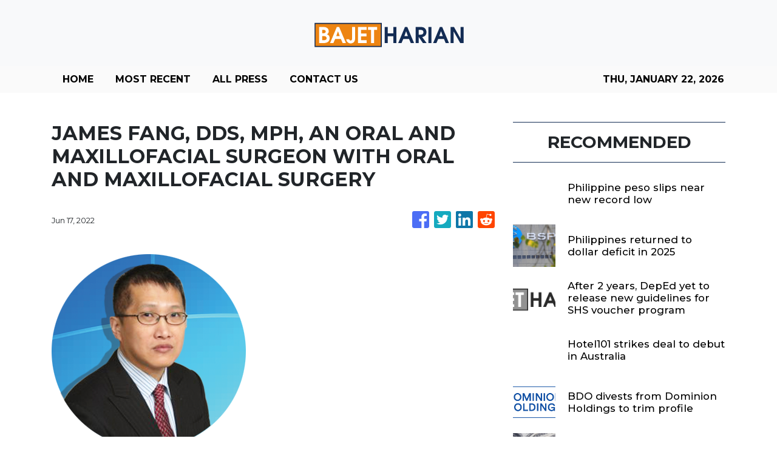

--- FILE ---
content_type: text/html; charset=utf-8
request_url: https://us-central1-vertical-news-network.cloudfunctions.net/get/fetch-include-rss
body_size: 50410
content:
[
  {
    "id": 112252284,
    "title": "Philippine peso slips near new record low ",
    "summary": "MANILA, Philippines — The Philippine peso tested a new record low on Tuesday after US President Donald Trump reignited tensions with Europe, threatening additional tariffs as part of his push to assert control over Greenland, a move that unsettled global markets, including across Asia. The local currency closed yesterday’s trading at 59.455 to the dollar,",
    "slug": "philippine-peso-slips-near-new-record-low",
    "link": "https://business.inquirer.net/569640/peso-slips-near-new-record-low",
    "date_published": "2026-01-21T02:08:00.000Z",
    "images": "https://business.inquirer.net/files/2022/12/PESO-USD-EXCHANGE.png",
    "categories": "353,577,598,1155,1157,1158,1245,1941,1962",
    "img_id": "0",
    "caption": "",
    "country": "Philippines",
    "source_type": "rss",
    "source": "Inquirer.net"
  },
  {
    "id": 112252285,
    "title": "Philippines returned to dollar deficit in 2025",
    "summary": "MANILA, Philippines — The Philippines ended 2025 with a smaller-than-expected dollar deficit, as inflows from key foreign-exchange sources helped cushion persistent outflows from the country’s trade gap. Data released by the Bangko Sentral ng Pilipinas (BSP) showed that the country’s balance of payments (BOP)—which tracks all foreign exchange inflows and outflows—swung to a deficit of",
    "slug": "philippines-returned-to-dollar-deficit-in-2025",
    "link": "https://business.inquirer.net/569645/ph-returned-to-dollar-deficit-in-25",
    "date_published": "2026-01-21T02:07:00.000Z",
    "images": "https://business.inquirer.net/files/2025/03/Bangko-Sentral-ng-Pilipinas-BSP-04March2025.jpg",
    "categories": "353,577,598,1155,1157,1158,1245,1941,1962",
    "img_id": "0",
    "caption": "",
    "country": "Philippines",
    "source_type": "rss",
    "source": "Inquirer.net"
  },
  {
    "id": 112287571,
    "title": "After 2 years, DepEd yet to release new guidelines for SHS voucher program",
    "summary": "DepEd is targeting to issue the new guidelines in the first quarter of the year",
    "slug": "after-2-years-deped-yet-to-release-new-guidelines-for-shs-voucher-program",
    "link": "https://www.rappler.com/philippines/deped-senior-high-school-voucher-program-new-guidelines-updates-january-2026/",
    "date_published": "2026-01-21T02:06:28.000Z",
    "images": "https://www.rappler.com/tachyon/2025/02/department-education-deped-facade-february-18-2025-005-scaled.jpg",
    "categories": "1558",
    "img_id": "0",
    "caption": "",
    "country": "Philippines",
    "source_type": "rss",
    "source": "Rappler"
  },
  {
    "id": 112252286,
    "title": "Hotel101 strikes deal to debut in Australia",
    "summary": "MANILA, Philippines — Hotel101 Global Holdings Corp., a subsidiary of property developer DoubleDragon Corp., has signed definitive binding agreements to develop a 766-room Hotel101 in the heart of Melbourne’s central business district. In a statement on Tuesday, DoubleDragon said Hotel101-Melbourne would be built at 540 Flinders Street, strategically located near major transport hubs and key",
    "slug": "hotel101-strikes-deal-to-debut-in-australia",
    "link": "https://business.inquirer.net/569647/hotel101-strikes-deal-to-debut-in-australia",
    "date_published": "2026-01-21T02:06:00.000Z",
    "images": "https://business.inquirer.net/files/2026/01/Hotel101-Melbourne-Location-20January2026.png",
    "categories": "353,577,598,1155,1157,1158,1245,1941,1962",
    "img_id": "0",
    "caption": "",
    "country": "Philippines",
    "source_type": "rss",
    "source": "Inquirer.net"
  },
  {
    "id": 112252287,
    "title": "BDO divests from Dominion Holdings to trim profile",
    "summary": "MANILA, Philippines — BDO Unibank, Inc. is selling a controlling stake in Dominion Holdings, Inc. (DHI) for about P2.54 billion as the country’s largest bank continues to streamline its corporate structure. In a disclosure on Tuesday, BDO said it signed a share purchase agreement on Jan. 19 with Monte Sur Equity Holdings, Inc. for the",
    "slug": "bdo-divests-from-dominion-holdings-to-trim-profile",
    "link": "https://business.inquirer.net/569641/bdo-divests-from-dominion-holdings-to-trim-profile",
    "date_published": "2026-01-21T02:05:00.000Z",
    "images": "https://business.inquirer.net/files/2025/03/dominion-featured.png",
    "categories": "353,577,598,1155,1157,1158,1245,1941,1962",
    "img_id": "0",
    "caption": "",
    "country": "Philippines",
    "source_type": "rss",
    "source": "Inquirer.net"
  },
  {
    "id": 112252288,
    "title": "Marcos admin taps global debt market with new US dollar bond sale",
    "summary": "MANILA, Philippines — The Marcos administration is set to issue benchmark-sized global bonds this week. The Philippine government is returning to the international debt market as it seeks to provide additional budgetary support and repay a portion of government borrowings. The planned US dollar-denominated bonds are expected to raise at least $500 million across three",
    "slug": "marcos-admin-taps-global-debt-market-with-new-us-dollar-bond-sale",
    "link": "https://business.inquirer.net/569638/ph-taps-global-debt-market-with-new-us-dollar-bond-sale",
    "date_published": "2026-01-21T02:04:00.000Z",
    "images": "https://business.inquirer.net/files/2024/10/Remittances-dollar-PNA-15October2024.jpg",
    "categories": "353,577,598,1155,1157,1158,1245,1941,1962",
    "img_id": "0",
    "caption": "",
    "country": "Philippines",
    "source_type": "rss",
    "source": "Inquirer.net"
  },
  {
    "id": 112287568,
    "title": "Barzaga faces 3rd cyberlibel complaint, this time by Manila Rep. Valeriano",
    "summary": "Manila Rep. Rolando Valeriano on Wednesday filed a cyberlibel complaint against Cavite Rep. Francisco “Kiko” Barzaga over his alleged defamatory posts on his social media account.",
    "slug": "barzaga-faces-3rd-cyberlibel-complaint-this-time-by-manila-rep-valeriano",
    "link": "https://www.gmanetwork.com/news/topstories/nation/973584/kiko-barzaga-cyberlibel-manila-rep-valeriano/story/",
    "date_published": "2026-01-21T02:03:40.000Z",
    "images": " <img width=\"auto\" height=\"150\" src=\"https://images.gmanews.tv/webpics/2026/01/composite_(7)_2026_01_21_10_02_14.jpg\"/> ",
    "categories": "1558",
    "img_id": "0",
    "caption": "",
    "country": "Philippines",
    "source_type": "rss",
    "source": "GMA Network"
  },
  {
    "id": 112252289,
    "title": "ACEN sets P80-B capital outlays, upbeat on 2026",
    "summary": "MANILA, Philippines — ACEN Corp. aims to assert its dominance in the renewable energy market, with more than P80 billion in capital spending seen helping achieve its 5,000-megawatt (MW) operational capacity by year-end. Its president and CEO, Eric Francia, said on Tuesday that this year’s capital expenditure is higher than last year’s P55 billion. About",
    "slug": "acen-sets-p80b-capital-outlays-upbeat-on-2026",
    "link": "https://business.inquirer.net/569646/acen-sets-p-80-b-capital-outlays-upbeat-on-2026",
    "date_published": "2026-01-21T02:03:00.000Z",
    "images": "https://business.inquirer.net/files/2022/09/ACEN-Corp-logo-filephoto-091222.jpg",
    "categories": "353,577,598,1155,1157,1158,1245,1941,1962",
    "img_id": "0",
    "caption": "",
    "country": "Philippines",
    "source_type": "rss",
    "source": "Inquirer.net"
  },
  {
    "id": 112252290,
    "title": "CREC building two wind turbine parks",
    "summary": "MANILA, Philippines — Citicore Renewable Energy Corp. (CREC) is expanding its operations beyond solar power through the construction of wind parks with almost 200 megawatts (MW) of capacity. CREC CEO Oliver Tan said the group, together with its partner Singapore-based Levanta Renewables, would build a 150-MW wind facility in Iloilo province. Another one will be",
    "slug": "crec-building-two-wind-turbine-parks",
    "link": "https://business.inquirer.net/569643/crec-building-two-wind-turbine-parks",
    "date_published": "2026-01-21T02:02:00.000Z",
    "images": "https://business.inquirer.net/files/2023/09/CITICORE-RENEWABLE-ENERGY-LOGO.png",
    "categories": "353,577,598,1155,1157,1158,1245,1941,1962",
    "img_id": "0",
    "caption": "",
    "country": "Philippines",
    "source_type": "rss",
    "source": "Inquirer.net"
  },
  {
    "id": 112252291,
    "title": "And the best performing Philippine-invested equity fund is . . .",
    "summary": "MANILA, Philippines — Humans love to rank things, performance and other humans for several reasons. But let us limit the discussion to Philippine-invested equity mutual funds (MFs) and unit investment trust funds (UITFs), as they are the only two of the three types of pooled funds in the country with central databases. Why do humans",
    "slug": "and-the-best-performing-philippineinvested-equity-fund-is-",
    "link": "https://business.inquirer.net/569648/and-the-best-performing-philippine-invested-equity-fund-is",
    "date_published": "2026-01-21T02:01:00.000Z",
    "images": "https://business.inquirer.net/files/2025/09/efren-cruz-money-matters-09162025.jpg",
    "categories": "353,577,598,1155,1157,1158,1245,1941,1962",
    "img_id": "0",
    "caption": "",
    "country": "Philippines",
    "source_type": "rss",
    "source": "Inquirer.net"
  },
  {
    "id": 112286019,
    "title": "Cà Mau Province mobilises all resources for rapid, sustainable development",
    "summary": "Cà Mau Province is moving forward with renewed confidence, as its Party organisation, authorities and people turn its strategic directions into concrete actions to contribute to national development.",
    "slug": "ca-mau-province-mobilises-all-resources-for-rapid-sustainable-development",
    "link": "https://vnanet.vn/en/tin-tuc/society-1007/ca-mau-province-mobilises-all-resources-for-rapid-sustainable-development-8542690.html",
    "date_published": "2026-01-21T01:51:50.000Z",
    "images": "https://vnanet.vn/Data/Articles/2026/01/21/8542690/vna_potal_ca_mau_province_mobilises_all_resources_for_rapid_sustainable_development_small.jpg",
    "categories": "1558",
    "img_id": "0",
    "caption": "",
    "country": "Vietnam",
    "source_type": "rss",
    "source": "VNAnet"
  },
  {
    "id": 112287576,
    "title": "Abi Marquez wins Creator of the Year at the 19th ADCOLOR Awards",
    "summary": "When it comes to entertaining food content online, it is hard not to think of Abi Marquez’s work. From producing humble lumpia creations—which eventually earned her the moniker “Lumpia Queen”—to collaborating with international content creators and chefs, she has helped bring Filipino food to the global stage, earning numerous awards and recognition along the way.\n**media[73234]**\nHer recent win comes from the 19th edition of the ADCOLOR Awards. A nonprofit organization dedicated to promoting diversity, equity, and inclusion across creative industries, ADCOLOR aims to honor individuals who embody its mission to “Rise Up, Reach Back” by advancing representation and uplifting underrepresented communities. During its ceremony in Orlando, Florida, ADCOLOR announced Abi as the winner of the Creator of the Year award.\n**media[73235]**\nAbi’s historic win celebrates her influential voice as a Filipino creator whose culinary storytelling, cultural pride, and inventive content have captured audiences worldwide. Her work continues to amplify Filipino identity on the international stage, proving that culturally rooted digital voices can spark global conversations.\nIn the past, ADCOLOR also recognized another Filipino, trans activist Geena Rocero, honoring her with the Advocate Award in 2024.",
    "slug": "abi-marquez-wins-creator-of-the-year-at-the-19th-adcolor-awards",
    "link": "https://mb.com.ph/article/10902270/lifestyle/luminaries-and-life/abi-marquez-wins-creator-of-the-year-at-the-19th-adcolor-awards",
    "date_published": "2026-01-21T01:51:00.000Z",
    "images": "https://mb.com.ph/manilabulletin/uploads/images/2026/01/21/73234.webp",
    "categories": "1558",
    "img_id": "0",
    "caption": "",
    "country": "Philippines",
    "source_type": "rss",
    "source": "Manila Bulletin"
  },
  {
    "id": 112287577,
    "title": "Nartatez to Albay cops: Keep Mayon danger zones off limits to residents, thrill seekers",
    "summary": "Police forces in Albay were instructed to ensure that the permanent danger zones of the Mayon Volcano will remain off limits to both local residents and thrill-seeking tourists amid its ongoing rumbling.\nActing PNP chief Lt. Gen. Jose Melencio C. Nartatez, Jr. said experts are still warning of the danger of the volcanic activity and on the part of the police, their role is to secure all the possible entry points of the six-kilometer danger zone.\n“Our personnel in Albay are in constant coordination with the local government units on matters pertaining to the safety of and assistance to affected residents. Currently, our focus is to keep the danger zones off limits to residents and even tourists as advised by our volcanologists,” said Nartatez. \n“We call on all residents to follow the advisories of authorities and stay clear of the six-kilometer permanent danger zone (PDZ). The PNP remains on heightened alert as experts have recorded increasing activities of the Mayon Volcano,” he added.\nNartatez said PNP is currently coordinating with local government units to ensure that all safety protocols are strictly followed.\nData from the Philippine Institute of Volcanology and Seismology (Phivolcs) shows a rise in unrest, including a total of 340 rockfall events recorded from midnight of Monday to midnight of Tuesday, and 45 pyroclastic density currents, and 13 volcanic earthquakes during the same period.\nMayon Volcano is still under Alert Level 3 which means that volcanic earthquakes and tremors are now more frequent. The volcano exhibits high levels of unrest and a hazardous eruption could occur within weeks or even days.\nNartatez advised all residents to strictly monitor official developments. He reminded the public to follow the advisories of authorities for their own safety. \n**media[69797]**",
    "slug": "nartatez-to-albay-cops-keep-mayon-danger-zones-off-limits-to-residents-thrill-seekers",
    "link": "https://mb.com.ph/article/10902269/philippines/national/nartatez-to-albay-cops-keep-mayon-danger-zones-off-limits-to-residents-thrill-seekers",
    "date_published": "2026-01-21T01:48:00.000Z",
    "images": "https://mb.com.ph/manilabulletin/uploads/images/2026/01/21/73233.webp",
    "categories": "1558",
    "img_id": "0",
    "caption": "",
    "country": "Philippines",
    "source_type": "rss",
    "source": "Manila Bulletin"
  },
  {
    "id": 112286007,
    "title": "Four Malaysians to be charged in Singapore for suspected involvement in government impersonation scam",
    "summary": "SINGAPORE: Four Malaysians are set to be charged on Jan 21 for their suspected involvement in three separate government official impersonation scam cases. Read full story",
    "slug": "four-malaysians-to-be-charged-in-singapore-for-suspected-involvement-in-government-impersonation-scam",
    "link": "https://www.thestar.com.my/aseanplus/aseanplus-news/2026/01/21/four-malaysians-to-be-charged-in-singapore-for-suspected-involvement-in-government-impersonation-scam",
    "date_published": "2026-01-21T01:47:00.000Z",
    "images": "https://apicms.thestar.com.my/uploads/images/2026/01/21/3730330.jpg",
    "categories": "1558",
    "img_id": "0",
    "caption": "",
    "country": "Malaysia",
    "source_type": "rss",
    "source": "The Stars"
  },
  {
    "id": 112287578,
    "title": "Cutt & Grill opens its first Manila outpost at Parqal",
    "summary": "Cutt & Grill has opened its first restaurant in Manila, bringing the Indonesian steakhouse brand to Parqal Mall in Aseana, Parañaque City. The restaurant marked its debut on Jan. 9 with an opening event that introduced guests to its food, service style and approach to steak-focused dining.\nThe launch gathered members of the media, industry figures and invited guests, who were served selections from the menu while moving through the dining room and bar. Rather than a formal program, the afternoon unfolded as a working service, offering a preview of how the restaurant operates on a regular day.\n**carousel[73244,73238]**\nProceedings began with a restaurant blessing, followed by a ribbon-cutting to formally open the space. From there, attention shifted to the floor and the kitchen. Bartenders demonstrated cocktail techniques at the bar, while the service team staged a coordinated walk-through that highlighted the restaurant’s emphasis on structured, attentive service.\nA Chef’s Table presentation gave guests a closer look at how the kitchen handles premium cuts, from seasoning to grilling and plating. The segment emphasized technique and consistency rather than spectacle, before the culinary team was introduced in a brief chef parade.\n**carousel[73237,73242,73241]**\nDesign plays a supporting role in the experience. Warm interiors and clean, contemporary lines temper the formality often associated with steakhouses, allowing the room to feel comfortable without losing its sense of occasion. It is a setting that accommodates both celebratory dinners and quieter, table-focused meals.\nAs the opening event wound down, conversation among guests turned to the restaurant’s regular service and how the concept would settle into the local dining landscape.\nCutt & Grill Manila is at Parqal Mall Aseana, Parañaque City.\n**carousel[73240,73236,73239]**",
    "slug": "cutt-grill-opens-its-first-manila-outpost-at-parqal",
    "link": "https://mb.com.ph/article/10902271/lifestyle/food/cutt-grill-opens-its-first-manila-outpost-at-parqal",
    "date_published": "2026-01-21T01:40:00.000Z",
    "images": "https://mb.com.ph/manilabulletin/uploads/images/2026/01/21/73243.webp",
    "categories": "1558",
    "img_id": "0",
    "caption": "",
    "country": "Philippines",
    "source_type": "rss",
    "source": "Manila Bulletin"
  },
  {
    "id": 112286008,
    "title": "MACC steps up probe into illegal e-waste imports",
    "summary": "PUTRAJAYA: The Malaysian Anti-Corruption Commission (MACC) will intensify investigations into premises involved in the illegal importation of electronic waste (e-waste) into the country. Read full story",
    "slug": "macc-steps-up-probe-into-illegal-ewaste-imports",
    "link": "https://www.thestar.com.my/news/nation/2026/01/21/macc-steps-up-probe-into-illegal-e-waste-imports",
    "date_published": "2026-01-21T01:38:00.000Z",
    "images": "https://apicms.thestar.com.my/uploads/images/2026/01/21/3730328.jpg",
    "categories": "1558",
    "img_id": "0",
    "caption": "",
    "country": "Malaysia",
    "source_type": "rss",
    "source": "The Stars"
  },
  {
    "id": 112287579,
    "title": "Manila Rep. Valeriano files cyberlibel case vs. Cavite Rep. Barzaga over bribery claims",
    "summary": "Manila 2nd District Representative Rolando M. Valeriano, a member of the National Unity Party (NUP), has filed a criminal complaint for cyberlibel against Cavite Representative Francisco “Kiko” A. Barzaga following a viral social media post alleging that NUP lawmakers accepted bribes in exchange for political support.\nIn his post, Barzaga claimed that NUP congressmen allegedly received bribes from businessman Enrique Razon during gatherings held at Solaire prior to the 2025 elections, purportedly in exchange for backing the re-election bid of House Speaker Martin Romualdez.\nValeriano’s complaint specifically cites Barzaga’s assertion that “NUP Congressmen received bribes from Enrique Razon in various gatherings in Solaire prior to the 2025 elections in exchange for supporting Speaker Martin Romualdez.”\nThe Manila lawmaker argued that the statement constitutes a direct and public accusation of bribery against an identifiable group of legislators, amounting to the imputation of a serious crime made without evidence and disseminated through a widely accessible social media platform.\nThe filing maintains that the post was widely circulated online and further amplified by social media pages and online news platforms, thereby maximizing reputational damage and public suspicion against members of the NUP.\nValeriano said the act gives rise to Cyber Libel, punishable under Section 4(c)(4) of Republic Act No. 10175, or the Cybercrime Prevention Act of 2012, in relation to Articles 353 and 355 of the Revised Penal Code on libel.\nHe stressed that the public and online dissemination of the allegation significantly expanded its reach and harmful impact.\nThe complaint further asserts that the post was made maliciously and with reckless disregard for the truth, noting that no evidence was presented to support the bribery claims.\nValeriano emphasized that sweeping allegations of criminal conduct, when presented online as established fact, are especially damaging at a time when public officials are working to rebuild trust in government institutions.\n“Baseless accusations of bribery are not harmless political commentary,” Valeriano said.\n“They are accusations of criminal conduct, broadcast to the public as if they were established fact. If you claim that legislators were bribed, then you have the duty to prove it. Otherwise, it is a malicious attack designed to destroy our reputations.”\nValeriano underscored that the accusation was not directed at a single individual but against a defined and identifiable group, members of the NUP in the House of Representatives, making the attack institutional in nature.\n“This is an affront to the entire NUP, not just to one Member,” he said.\n“It was intended to stain a whole bloc of legislators through one sweeping allegation, without evidence, without verification, and without accountability.”\nThe Manila lawmaker noted that the complaint was filed amid ongoing efforts to safeguard public confidence in democratic institutions.\n“When lies are repeated as fact, they do not just malign individuals, they weaken institutions,” Valeriano said.\nHe added that other NUP members similarly affected by the post are pursuing their own legal remedies, stressing that the party remains united in defending its members and upholding institutional integrity.\nThe National Unity Party is currently the second-largest political party in the House of Representatives.",
    "slug": "manila-rep-valeriano-files-cyberlibel-case-vs-cavite-rep-barzaga-over-bribery-claims",
    "link": "https://mb.com.ph/article/10902267/philippines/metro-manila/manila-rep-valeriano-files-cyberlibel-case-vs-cavite-rep-barzaga-over-bribery-claims",
    "date_published": "2026-01-21T01:37:00.000Z",
    "images": "https://mb.com.ph/manilabulletin/uploads/images/2026/01/21/73231.webp",
    "categories": "1558",
    "img_id": "0",
    "caption": "",
    "country": "Philippines",
    "source_type": "rss",
    "source": "Manila Bulletin"
  },
  {
    "id": 112287580,
    "title": "Naomi Osaka dazzles in stylish Australian Open entrance",
    "summary": "MELBOURNE, Australia (AP) — A statement of confidence as much as style, Naomi Osaka walked onto one of the biggest stages in tennis wearing a wide-brim hat, a veil and holding a white parasol in a bold opening act at the Australian Open.\nAware that such an iconic walk-on could backfire if she lost her first-round match, Osaka did everything she needed Tuesday, Jan. 20, to bring down the curtain on Day 3 at Rod Laver Arena with a 6-3, 3-6, 6-4 victory over Antonia Ruzic.\nThe hat and umbrella were adorned with symbolic butterflies, a nod to one of the memorable moments of Osaka\\'s last title run at Melbourne Park in 2021 rather than a reflection of the usual first-round jitters at a major tournament.\n“When I was playing today, I just told myself, like, ‘Keep your head on the path. If she beats you, then that’s unfortunate. But, hey, at least you’re trending,\\'\" on social media, she said.\nOsaka has won four Grand Slam singles titles, including two at the U.S. Open and two in Australia in 2019 and 2021.\nShe next plays Sorana Cirstea, who beat Eva Lys 3-6, 6-4, 6-3. After reaching the U.S. Open semifinals last year — her best result at a Grand Slam event in four years — Osaka is growing in confidence.\nBorn in Japan but growing up in America, Osaka was inspired by Venus and Serena Williams and Maria Sharapova, the tennis stars she described as the “G.O.A.T\\'s of style.”\n“I think it all comes down to personality, too,” she said.\nThe dress she wore in her first-round match, in shades of blue and green, was also a tribute to her daughter, Shai, and her fascination with jellyfish.\n“So, the inspiration was obviously the jellyfish, then butterflies, which kind of ties back to the butterfly moment I had here a long time ago, in 2021,” Osaka said, recalling the images of one landing on her during a third-round match.\nOsaka said her clothing sponsor, Nike, “let me design this one.”\nIt took months of planning. And it all tied in with the remodeled player tunnel at Rod Laver Arena that reflects Australian themes such as beaches and the coast.\n“Honestly it came together quite beautifully because I didn’t know what to expect when I arrived here,” Osaka said. \"Then it just felt like everywhere I looked the theme was water. Obviously the walkout was like you see oceans and waves. I thought that it was really beautiful. Really amazing coincidence.”",
    "slug": "naomi-osaka-dazzles-in-stylish-australian-open-entrance",
    "link": "https://mb.com.ph/article/10902266/sports/naomi-osaka-dazzles-in-stylish-australian-open-entrance",
    "date_published": "2026-01-21T01:34:00.000Z",
    "images": "https://mb.com.ph/manilabulletin/uploads/images/2026/01/21/73230.webp",
    "categories": "1558",
    "img_id": "0",
    "caption": "",
    "country": "Philippines",
    "source_type": "rss",
    "source": "Manila Bulletin"
  },
  {
    "id": 112286020,
    "title": "Bringing health care closer, earlier and more comprehensively",
    "summary": "Minister of Health Đào Hồng Lan talks about the implementation of Politburo Resolution No.72-NQ/TW and the roadmap for addressing long-standing bottlenecks in the health sector.",
    "slug": "bringing-health-care-closer-earlier-and-more-comprehensively",
    "link": "https://vnanet.vn/en/tin-tuc/society-1007/bringing-health-care-closer-earlier-and-more-comprehensively-8542606.html",
    "date_published": "2026-01-21T01:30:45.000Z",
    "images": "https://vnanet.vn/Data/Articles/2026/01/21/8542606/vna_potal_bringing_health_care_closer_earlier_and_more_comprehensively_small.jpg",
    "categories": "1558",
    "img_id": "0",
    "caption": "",
    "country": "Vietnam",
    "source_type": "rss",
    "source": "VNAnet"
  },
  {
    "id": 112287572,
    "title": "Thousands protest against Trump immigration policies",
    "summary": "Hundreds of protesters gather in Washington and smaller cities like Asheville, North Carolina, where demonstrators marched through the downtown shouting 'No ICE, no KKK, no fascist USA,' according to online videos",
    "slug": "thousands-protest-against-trump-immigration-policies",
    "link": "https://www.rappler.com/world/us-canada/protests-trump-immigration-policies-january-20-2026/",
    "date_published": "2026-01-21T01:27:50.000Z",
    "images": "https://www.rappler.com/tachyon/2026/01/2026-01-21T011527Z_1648617990_RC2B5JAPEQUJ_RTRMADP_3_USA-TRUMP-MINNESOTA.jpg",
    "categories": "1558",
    "img_id": "0",
    "caption": "",
    "country": "Philippines",
    "source_type": "rss",
    "source": "Rappler"
  },
  {
    "id": 112287569,
    "title": "AMLC freezes P22.8-B assets related to ghost flood control projects",
    "summary": "The Anti-Money Laundering Council (AMLC) has secured 15 freeze orders covering assets worth P22.869 billion in connection to anomalous flood control projects.",
    "slug": "amlc-freezes-p228b-assets-related-to-ghost-flood-control-projects",
    "link": "https://www.gmanetwork.com/news/topstories/nation/973581/amlc-freezes-p22-8-b-assets-related-to-ghost-flood-control-projects/story/",
    "date_published": "2026-01-21T01:27:44.000Z",
    "images": " <img width=\"auto\" height=\"150\" src=\"https://images.gmanews.tv/webpics/2026/01/restitution_2026_01_13_18_08_29.jpg\"/> ",
    "categories": "1558",
    "img_id": "0",
    "caption": "",
    "country": "Philippines",
    "source_type": "rss",
    "source": "GMA Network"
  },
  {
    "id": 112287581,
    "title": "Warriors’ Jimmy Butler suffers torn right ACL, out for season",
    "summary": "SAN FRANCISCO (AP) — Golden State Warriors star Jimmy Butler will require surgery and miss the remainder of the season after tearing the ACL in his right knee during the third quarter of a 135-112 victory over his former Miami team.\nThe Warriors made the announcement Tuesday, Jan. 20, ahead of their home game against Toronto.\nButler was hurt Monday night moments after catching a pass in the paint when he went down hard and awkwardly following a collision with the Heat\\'s Davion Mitchell — who was called for a foul. After the play, Butler was asking for two free throws, a positive sign to coach Steve Kerr that his spirits were good.\n“We\\'re all really concerned, but we\\'ll know more after the MRI,” Kerr said, well before the results were known. “Everybody is subdued because of the injury, waiting to hear the news.”\nThe news was not good, and now Golden State — with about two weeks until the trade deadline — will have decisions to make about how to handle the remainder of the season without Butler.\nButler\\'s knee buckled upon his landing and he grimaced and grabbed at the knee while down for a couple of minutes. He needed teammates Gary Payton II and Buddy Hield to escort him off the court and to the locker room after the fall on the Warriors\\' offensive end. When he finally got up with assistance, he was unable to put any pressure on his knee.\n“It\\'s something you hadn\\'t seen before, usually you expect him get up and even if he can\\'t finish the game just get off the sideline. I just told him to take his time and figure out what he needed in that moment,” Stephen Curry said. “It\\'s kind of funny he was still cracking jokes over there while he was on the ground in true Jimmy fashion. He\\'s always going to have a good time no matter the situation is. I do love that perspective and that part of his personality, even in the worst of moment he\\'s still having a good time. He was trying to get to the free-throw line, he said it was two shots.”\nIn just under 21 minutes, Butler had 17 points on 6-for-11 shooting, four assists and three rebounds. He is Golden State\\'s second-leading scorer behind Curry, having averaged 20.1 points, 5.6 rebounds and 4.9 assists entering the week.\n“He\\'s an alpha. He\\'s one of those guys in the league who everybody else in the gym knows that\\'s the guy,” Kerr said. “He has that presence but he also has that game where we can play through him possession after possession. So, assuming we\\'ll be without him for a little bit, we\\'re going to miss him, we\\'ve got a lot of players who can play and we\\'re showing our depth right now.”",
    "slug": "warriors-jimmy-butler-suffers-torn-right-acl-out-for-season",
    "link": "https://mb.com.ph/article/10902263/sports/basketball/warriors-jimmy-butler-suffers-torn-right-acl-out-for-season",
    "date_published": "2026-01-21T01:24:00.000Z",
    "images": "https://mb.com.ph/manilabulletin/uploads/images/2026/01/21/73228.webp",
    "categories": "1558",
    "img_id": "0",
    "caption": "",
    "country": "Philippines",
    "source_type": "rss",
    "source": "Manila Bulletin"
  },
  {
    "id": 112287582,
    "title": "YouTube updates screen time management for kids",
    "summary": "YouTube has launched new screen time features for parents to manage their kids\\' online activities.\nOne of this is Shorts Timer, giving kids and teens control over how long they can doomscroll through Shorts. Parents can select a period of time where kids are meant to focus on studying or doing homework, while allowing breaks in between.\nAdditionally, parents using supervised accounts can now customize \"Bedtime\" and \"Break\" reminders, building on existing health protections to ensure teens get enough rest.\nRolling out soon, YouTube recognizes how accounts are shared among family, especially between parents and their kids. So, YouTube will launch improvements on account switching, making it easier.\nThis ensures that every family member—from the youngest child to the oldest teen—gets a personalized viewing experience with content settings and recommendations suited to their age.\nYouTube is also launching new principles and a guide for creators to help steer teens toward content that is fun, age-appropriate, and high-quality. However, this does not mean content will remain appropriate. There are content that are carefully disguised as meant for \"kids\" just because they look cartoony, people playing with dolls, or content creators who make \"funny\" content, but when given a closer look, are very inappropriate.\nDeveloped in collaboration with global experts—including the American Psychological Association (APA) and the Digital Wellness Lab at Boston Children’s Hospital—these guidelines help YouTube’s systems prioritize educational and inspiring videos. This means high-quality content from channels like Khan Academy, CrashCourse, and TED-Ed will get more visibility, ensuring teens find the right balance of entertainment and learning.\n\"At YouTube, we believe in protecting children within the digital world, not from the digital world,\" said Jennifer Flannery O\\'Connor, vice president of product management, YouTube. \"We’ve spent over a decade building tailored protections for our youngest viewers based on what parents and experts tell us they need: better controls, age-appropriate content, and simple account management.\"",
    "slug": "youtube-updates-screen-time-management-for-kids",
    "link": "https://mb.com.ph/article/10902264/technews/youtube-updates-screen-time-management-for-kids",
    "date_published": "2026-01-21T01:23:00.000Z",
    "images": "https://mb.com.ph/manilabulletin/uploads/images/2026/01/21/73229.webp",
    "categories": "1558",
    "img_id": "0",
    "caption": "",
    "country": "Philippines",
    "source_type": "rss",
    "source": "Manila Bulletin"
  },
  {
    "id": 112285534,
    "title": "Dollar down as &#039;Sell America&#039; trade revives; yen slumps on Japan fiscal worries",
    "summary": "TOKYO: The dollar languished near three-week lows against the euro and Swiss franc on Wednesday after White House threats over Greenland triggered a broad selloff in U.S. assets, from the currency to Wall Street stocks and Treasury bonds. Read full story",
    "slug": "dollar-down-as-039sell-america039-trade-revives-yen-slumps-on-japan-fiscal-worries",
    "link": "https://www.thestar.com.my/business/business-news/2026/01/21/dollar-down-as-039sell-america039-trade-revives-yen-slumps-on-japan-fiscal-worries",
    "date_published": "2026-01-21T01:21:00.000Z",
    "images": "https://apicms.thestar.com.my/uploads/images/2026/01/21/3730324.jpeg",
    "categories": "353,577,598,1155,1157,1158,1245,1941,1962",
    "img_id": "0",
    "caption": "",
    "country": "Malaysia",
    "source_type": "rss",
    "source": "The Stars"
  },
  {
    "id": 112287573,
    "title": "Watchdog frowns on BARMM move to remove ‘none of the above’ from ballots",
    "summary": "LENTE Philippines maintains that the NOTA option will give BARMM voters a 'genuine and meaningful alternative choice' in the elections",
    "slug": "watchdog-frowns-on-barmm-move-to-remove-none-of-the-above-from-ballots",
    "link": "https://www.rappler.com/philippines/mindanao/watchdog-lente-frowns-barmm-removal-none-above-ballots/",
    "date_published": "2026-01-21T01:20:25.000Z",
    "images": "https://www.rappler.com/tachyon/2025/05/barmm-elections-lanao-del-sur-may-12-2025-014-scaled.jpg?resize=75%2C75&crop=480px%2C0px%2C1707px%2C1707px",
    "categories": "1558",
    "img_id": "0",
    "caption": "",
    "country": "Philippines",
    "source_type": "rss",
    "source": "Rappler"
  },
  {
    "id": 112285535,
    "title": "Ringgit edges up against US$, major currencies in early trade",
    "summary": "KUALA LUMPUR: The ringgit opened marginally firmer against the US dollar and other major currencies on Wednesday, supported by modest demand, as traders remained cautious and monitored ongoing economic developments. Read full story",
    "slug": "ringgit-edges-up-against-us-major-currencies-in-early-trade",
    "link": "https://www.thestar.com.my/business/business-news/2026/01/21/ringgit-edges-up-against-us-major-currencies-in-early-trade",
    "date_published": "2026-01-21T01:17:00.000Z",
    "images": "https://apicms.thestar.com.my/uploads/images/2026/01/21/3730320.jpg",
    "categories": "353,577,598,1155,1157,1158,1245,1941,1962",
    "img_id": "0",
    "caption": "",
    "country": "Malaysia",
    "source_type": "rss",
    "source": "The Stars"
  },
  {
    "id": 112285536,
    "title": "FBM KLCI loses more ground after 1,700 support breach",
    "summary": "KUALA LUMPUR: The selling pressure intensified on the local stock market as investor sentiment soured amid the growing cross-Atlantic feud over Greenland. Read full story",
    "slug": "fbm-klci-loses-more-ground-after-1700-support-breach",
    "link": "https://www.thestar.com.my/business/business-news/2026/01/21/fbm-klci-loses-more-ground-after-1700-support-breach",
    "date_published": "2026-01-21T01:16:00.000Z",
    "images": "https://apicms.thestar.com.my/uploads/images/2026/01/21/3730319.jpg",
    "categories": "353,577,598,1155,1157,1158,1245,1941,1962",
    "img_id": "0",
    "caption": "",
    "country": "Malaysia",
    "source_type": "rss",
    "source": "The Stars"
  },
  {
    "id": 112287574,
    "title": "EXPLAINER: Leviste still owns parent company with stake in DOE contracts",
    "summary": "The company that received the franchise ended operations only after three years. Other subsidiaries, some Batangas Representative Leandro Leviste still owns, received DOE contracts.",
    "slug": "explainer-leviste-still-owns-parent-company-with-stake-in-doe-contracts",
    "link": "https://www.rappler.com/newsbreak/leandro-leviste-2026-owns-solar-parent-company-doe-contracts/",
    "date_published": "2026-01-21T01:13:48.000Z",
    "images": "https://www.rappler.com/tachyon/2026/01/LEVISTE-SOLAR-PHILIPPINES-graph.jpg?resize=75%2C75&crop_strategy=attention",
    "categories": "1558",
    "img_id": "0",
    "caption": "",
    "country": "Philippines",
    "source_type": "rss",
    "source": "Rappler"
  },
  {
    "id": 112287583,
    "title": "Siklab turns up the heat in Makati",
    "summary": "By any measure, Siklab’s new branch at Kamagong Street feels like a coming-of-age moment. On Jan. 14, the Filipino restaurant opened its first freestanding branch in Makati City, trading mall corridors for a detached, generously scaled space that allows the food and the company around the table to take center stage.\nThe new location, along the Kamagong-Sampaloc stretch in San Antonio Village, is noticeably larger than its earlier outlets. With room for about 220 diners, it leans into an easygoing, communal rhythm. Groups settle in without feeling compressed, servers move with ease, and the experience unfolds at a comfortable pace that suits long lunches and unhurried dinners.\nFor diners who have made Siklab a habit at Shangri-La Plaza Mall, long regarded as a reliable go-to, the Kamagong branch offers a shift in mood without abandoning what made the brand appealing in the first place. This iteration feels more grounded, more permanent, and poised to become a regular stop for Filipino food in Makati.\nThat balance between approachability and growth is central to Siklab’s direction, according to The Bistro Group, which operates the brand.\n“In a short time, Siklab has resonated deeply with guests who are looking for bold yet familiar Filipino food. The brand has become a key driver of Bistro’s growth, reflecting both the strength of the concept and the growing appetite for proudly local flavors. With the consistent support from our guests, we are excited to build on Siklab’s momentum and make it more accessible,” said Guia Abuel, chief operating officer of The Bistro Group.\n“Our biggest branch is more than just a restaurant. It is where Filipino food brings people together, sharing precious experiences, in a spacious and welcoming ambiance.”\n**media[73220]**\nThe menu stays rooted in the dishes that built Siklab’s following. Kuhol ni Tanggol arrives rich and indulgent, best tackled slowly. Pinatisang Fried Chicken delivers the familiar comfort of crisp skin and savory depth, while Gising Gising Na! brings heat and coconut-laced intensity that cuts through the heavier plates. The Paboritong Pork Sisig, still one of the table’s most contested dishes, balances crunch, fat and acidity in a way that keeps spoons circling back.\nSinigang takes on a more playful role here, offered as a Trio Sinigang na Baboy that lets diners sample variations in one sitting, a format well-suited to sharing. Merienda classics such as pancit, palitaw and bibingka round out the spread, grounding the meal in flavors that feel both everyday and celebratory. Nothing strains for novelty. The appeal lies in familiarity, executed with confidence.\nThe setting reinforces that idea. Rustic details nod to local roots, but the design is clean and contemporary, avoiding nostalgia for its own sake. It is a space meant for gathering, whether for family meals, workday lunches or extended catch-ups that stretch past dessert.\n**media[73221,73226]**\nBehind the scenes, the opening reflects a broader push by The Bistro Group to grow its Filipino portfolio. Siklab’s leadership has noted that the brand has struck a chord with diners seeking food that is recognizably local yet presented with polish. The Kamagong branch is positioned as a place where those shared meals and memories can unfold.\nSiklab now counts four branches, including locations at Shangri-La Plaza Mall, Ayala Malls Evo City and S’Maison, with more on the horizon. For Makati diners, however, the focus is closer to home. The Kamagong opening feels less like an expansion checkbox and more like a statement: Filipino food, given space and time, can hold its own as a destination.\nSiklab Kamagong is at 9755 Kamagong corner Sampaloc Streets, San Antonio Village, Makati City.\n**carousel[73225,73218,73223,73222,73224]**",
    "slug": "siklab-turns-up-the-heat-in-makati",
    "link": "https://mb.com.ph/article/10902265/lifestyle/food/siklab-turns-up-the-heat-in-makati",
    "date_published": "2026-01-21T01:10:00.000Z",
    "images": "https://mb.com.ph/manilabulletin/uploads/images/2026/01/21/73219.webp",
    "categories": "1558",
    "img_id": "0",
    "caption": "",
    "country": "Philippines",
    "source_type": "rss",
    "source": "Manila Bulletin"
  },
  {
    "id": 112287584,
    "title": "TD Ada to fizzle out while new LPA is being monitored; ‘amihan’ brings cooler weather — PAGASA",
    "summary": "The Philippine Atmospheric, Geophysical and Astronomical Services Administration (PAGASA) on Wednesday, Jan. 21, said Tropical Depression Ada (Nokaen) is expected to weaken into a low-pressure area (LPA) within 24 to 48 hours, while another LPA outside the Philippine Area of Responsibility (PAR) is being monitored.\nPAGASA weather specialist Loriedin de la Cruz-Galicia said the center of Ada was located 1,215 kilometers east of Northern Luzon, with maximum sustained winds of 55 kilometers per hour (kph) near the center and gusts of up to 70 kph. \n“Dry air entrainment from the surge of the northeast monsoon (amihan) will result in downgrading Ada into a low-pressure area today, Jan. 21, or tomorrow, Jan. 22,” de la Cruz-Galicia said.\nMeanwhile, a new LPA was spotted about 2,355 kilometers east of southeastern Mindanao. It remains far from the country and is moving slowly as it consolidates.\nAt present, we are not ruling out the chance of a brief entrance into the PAR, but our latest models suggest it is unlikely to enter, de la Cruz-Galicia said.\nMeanwhile, the amihan continues to bring cooler temperatures and light rains over the Cordillera Administrative Region, Cagayan Valley, Bicol Region, Aurora, and Quezon. \nPartly cloudy to cloudy skies with isolated light amihan rains are also expected in Metro Manila, the Ilocos Region, the rest of Central Luzon, the rest of Calabarzon, Oriental Mindoro, Occidental Mindoro, Marinduque, and Romblon.\nThe rest of the country will experience partly cloudy to cloudy skies with isolated rain showers from localized thunderstorms.",
    "slug": "td-ada-to-fizzle-out-while-new-lpa-is-being-monitored-amihan-brings-cooler-weather-pagasa",
    "link": "https://mb.com.ph/article/10902261/philippines/national/td-ada-to-fizzle-out-while-new-lpa-is-being-monitored-amihan-brings-cooler-weather-pagasa",
    "date_published": "2026-01-21T01:04:00.000Z",
    "images": "https://mb.com.ph/manilabulletin/uploads/images/2026/01/21/73214.webp",
    "categories": "1558",
    "img_id": "0",
    "caption": "",
    "country": "Philippines",
    "source_type": "rss",
    "source": "Manila Bulletin"
  },
  {
    "id": 112286009,
    "title": "Smart lanes, agreement on reciprocal trade on Parliament agenda today",
    "summary": "KUALA LUMPUR: The implementation of smart lanes, the enforcement of the overloaded lorry policy by the Road Transport Department (JPJ), and Malaysia's status under the Agreement on Reciprocal Trade (ART) will be among matters to be discussed at today's Dewan Rakyat sitting. Read full story",
    "slug": "smart-lanes-agreement-on-reciprocal-trade-on-parliament-agenda-today",
    "link": "https://www.thestar.com.my/news/nation/2026/01/21/smart-lanes-agreement-on-reciprocal-trade-on-parliament-agenda-today",
    "date_published": "2026-01-21T01:02:00.000Z",
    "images": "https://apicms.thestar.com.my/uploads/images/2026/01/21/3730317.jpg",
    "categories": "1558",
    "img_id": "0",
    "caption": "",
    "country": "Malaysia",
    "source_type": "rss",
    "source": "The Stars"
  },
  {
    "id": 112286021,
    "title": "Plans to expand unilateral visa waivers to attract high-quality tourists",
    "summary": "The Ministry of Public Security will coordinate with the Ministry of Foreign Affairs to study and propose an expansion of unilateral visa exemptions for key and high-potential markets.",
    "slug": "plans-to-expand-unilateral-visa-waivers-to-attract-highquality-tourists",
    "link": "https://vnanet.vn/en/tin-tuc/society-1007/plans-to-expand-unilateral-visa-waivers-to-attract-high-quality-tourists-8542544.html",
    "date_published": "2026-01-21T01:01:00.000Z",
    "images": "https://vnanet.vn/Data/Articles/2026/01/21/8542544/vna_potal_plans_to_expand_unilateral_visa_waivers_to_attract_high-quality_tourists_small.jpg",
    "categories": "1558",
    "img_id": "0",
    "caption": "",
    "country": "Vietnam",
    "source_type": "rss",
    "source": "VNAnet"
  },
  {
    "id": 112287575,
    "title": "[Tabas ng Dila] Ang KoolPals natin",
    "summary": "Nakakatawa naman talaga ang politika sa bansa, parang isang malaking comedy show, lalo kung may Senate o House hearing",
    "slug": "tabas-ng-dila-ang-koolpals-natin",
    "link": "https://www.rappler.com/voices/thought-leaders/tabas-ng-dila-theories-filipino-humor-koolpals-comedy/",
    "date_published": "2026-01-21T01:00:00.000Z",
    "images": "https://www.rappler.com/tachyon/2026/01/TL-KOOLPALS-JAN-20-2026.jpg",
    "categories": "1558",
    "img_id": "0",
    "caption": "",
    "country": "Philippines",
    "source_type": "rss",
    "source": "Rappler"
  },
  {
    "id": 112286018,
    "title": "YOURSAY | Stop weaponising UEC issue",
    "summary": "'Let's move forward for the sake of the country's future.'",
    "slug": "yoursay-stop-weaponising-uec-issue",
    "link": "https://www.malaysiakini.com/news/766144",
    "date_published": "2026-01-21T01:00:00.000Z",
    "images": "",
    "categories": "1558",
    "img_id": "0",
    "caption": "",
    "country": "Malaysia",
    "source_type": "rss",
    "source": "Malaysia Kini"
  },
  {
    "id": 112287585,
    "title": "Trump's Greenland threats spark outrage from EU and test longtime NATO alliance",
    "summary": "WASHINGTON (AP) — President Donald Trump \\'s pledge to provoke a sweeping tariff fight with Europe to get his way in taking control of Greenland has left many of America\\'s closest allies warning of a rupture with Washington capable of shattering the NATO alliance that had once seemed unshakable.\n**media[73213]**\nThe European Union\\'s top official on Tuesday called Trump\\'s planned new tariffs on eight of its countries over Greenland a \"mistake\" and questioned Trump\\'s trustworthiness. French President Emmanuel Macron said the EU could retaliate by deploying one of its most powerful economic tools, known colloquially as a trade \"bazooka.\"\nThe rising tensions concerning Greenland, and threats of a deepening trade war between the U.S. and Europe, caused global investors to shudder Tuesday, as stocks on Wall Street slumped.\nTrump prides himself on ratcheting up pressure to try to negotiate through a position of strength. He was leaving Washington Tuesday — the anniversary of his inauguration — for the World Economic Forum in Davos, Switzerland, a venue that offers Trump the chance to defuse tensions as quickly as he stirred them up.\nBut European leaders — digging in and vowing to defend Denmark and its control over semiautonomous Greenland — may be trying just as hard to meet an extraordinary moment with a show of their fierce resolve.\nThat could hurt the chances of Trump finding a quick way to turn around the crisis. Greenland\\'s leader insisted on respect for its territorial integrity and called international law \"not a game.\"\n\\'We will work something out\\'\nTrump made an unusual appearance in the White House briefing room and spoke at length while stocks fell. Asked how far he\\'d be willing to go to acquire Greenland, Trump said only, \"You\\'ll find out.\" He also mistakenly referred to Greenland as Iceland at one point.\nStill, the president predicted there could be a deal in the making. \"I think that we will work something out where NATO is going to be very happy, and where we\\'re going to be very happy,\" he said, without providing specifics.\nTrump said he\\'d been encouraged that NATO had increased military spending, but he also belittled the alliance, saying other members may not protect Washington\\'s interests. The president suggested NATO members expect the U.S. to come to their rescue but \"I just really do question whether or not they\\'ll come to ours.\"\nEuropean Commission President Ursula von der Leyen pushed back against Trump\\'s announcement that, starting in February, a 10% import tax will be imposed on goods from eight European nations that have rallied around Denmark. Greenland is a semiautonomous territory of Denmark, a NATO member.\n\"The European Union and the United States have agreed to a trade deal last July,\" von der Leyen said in Davos. \"And in politics as in business – a deal is a deal. And when friends shake hands, it must mean something.\"\n\"We consider the people of the United States not just our allies, but our friends. And plunging us into a downward spiral would only aid the very adversaries we are both so committed to keeping out of the strategic landscape,\" she added.\nShe vowed that the EU\\'s response \"will be unflinching, united and proportional.\"\nTaking firmer stances defied the approach that many European leaders have offered since Trump returned to office. It had mostly entailed saying nice things about the president to try to stay in his good graces, while working furiously through other avenues to find compromise.\nTrump says the U.S. needs Greenland to deter possible threats from China and Russia. But his continued insistence in recent weeks that anything short of the U.S. owning Greenland is unacceptable is testing the limits of the softer strategy.\nDanish Prime Minister Mette Frederiksen said \"the worst may still be ahead of us.\" Speaking to parliament, she said: \"We have never sought conflict. We have consistently sought cooperation.\"\n\\'We need to have respect for international law\\'\nGreenland\\'s Prime Minister Jens-Frederik Nielsen said at a news conference in the island\\'s capital, Nuuk, that \"we need to have respect for international law and territorial integrity.\" He said those principles should unite Western democratic countries, and expressed gratitude for EU allies\\' support.\n\"International law, it\\'s not a game,\" he said, adding, \"We are willing to cooperate much more, but of course in mutual respect, and if we cannot see that, it will be very difficult to have a good and reliable partnership.\"\nTrump\\'s threats have sparked outrage and a flurry of diplomatic activity across Europe, as leaders consider possible countermeasures, including retaliatory tariffs and the unprecedented use of the EU\\'s anti-coercion instrument.\nUnofficially known as the \"trade bazooka,\" the instrument could sanction individuals or institutions found to be putting undue pressure on the EU. The EU has two other major economic tools it could use to pressure Washington: new tariffs or a suspension of the U.S.-EU trade deal.\nMacron warned in Davos that the additional tariffs could force the EU to use its anti-coercion mechanism for the first time against the United States.\n\"Can you imagine that?\" he said, arguing that allied countries should be focusing instead on bringing peace to Ukraine. \"This is crazy.\"\nIn general, he said, the mechanism \"is a powerful instrument and we should not hesitate to deploy it in today\\'s tough environment.\"\nTrump earlier posted a text message from Macron in which the French president suggested a meeting of members of the Group of Seven industrialized democracies in Paris after the Davos gathering. An official close to Macron, who spoke anonymously in line with the French presidency\\'s customary practices, confirmed the message shared by Trump is genuine.\nIn his latest threat of tariffs, Trump indicated that the import taxes would be retaliation for last week\\'s deployment of symbolic numbers of troops from the European countries to Greenland — though he also suggested he was using the tariffs as leverage to negotiate with Denmark.\n\\'In the midst of a rupture\\'\nCanadian Prime Minister Mark Carney, whose country is a founding NATO member, warned of global fissures beyond Greenland, suggesting it was an \"illusion\" and \"fiction\" that there remains a rules-based international order.\n\"Let me be direct: We are in the midst of a rupture, not a transition,\" Carney said during a speech in Davos.\nBelgian Prime Minister Bart De Wever said at Davos that Europe cannot be a \"miserable slave to Trump.\"\nOthers encouraged NATO leaders to stand up to Trump. Speaking on the sidelines of Davos, California Gov. Gavin Newsom slammed Europe\\'s response to Trump\\'s tariff threats as \"pathetic\" and \"embarrassing,\" and urged continental leaders to unite and stand up to the United States.\n\"It\\'s time to stand tall and firm, have a backbone,\" Newsom, a Democrat, told reporters.\nGreenland\\'s European backers have also looked at establishing a more permanent military presence to help guarantee security in the Arctic region, a key demand of the United States, Swedish Defense Minister Pål Jonson said.\nIn Moscow, meanwhile, Russian Foreign Minister Sergey Lavrov strongly denied any intention by Russia and China to threaten Greenland, while also describing Greenland as a \"colonial gain\" for Denmark.\nTrump was asked Tuesday what would happen to his tariff threats related to Greenland if the Supreme Court rules against his ability to impose import tariffs as part of a case it is considering.\n\"Well, I\\'ll have to use something else,\" Trump said. \"We have other alternatives.\" He didn\\'t respond when asked about using force.",
    "slug": "trumps-greenland-threats-spark-outrage-from-eu-and-test-longtime-nato-alliance",
    "link": "https://mb.com.ph/article/10902260/world/trumps-greenland-threats-spark-outrage-from-eu-and-test-longtime-nato-alliance",
    "date_published": "2026-01-21T00:53:00.000Z",
    "images": "https://mb.com.ph/manilabulletin/uploads/images/2026/01/21/73213.webp",
    "categories": "1558",
    "img_id": "0",
    "caption": "",
    "country": "Philippines",
    "source_type": "rss",
    "source": "Manila Bulletin"
  },
  {
    "id": 112286010,
    "title": "Cross-agency enforcement being conducted to curb deviant teachings, says Zulkifli",
    "summary": "KUALA LUMPUR: Malaysia is leaving no stone unturned in efforts to curb the spread of deviant teachings in the country, the Dewan Rakyat was told. Read full story",
    "slug": "crossagency-enforcement-being-conducted-to-curb-deviant-teachings-says-zulkifli",
    "link": "https://www.thestar.com.my/news/nation/2026/01/21/cross-agency-enforcement-being-conducted-to-curb-deviant-teachings-says-zulkifli",
    "date_published": "2026-01-21T00:52:00.000Z",
    "images": "https://apicms.thestar.com.my/uploads/images/2026/01/21/3730313.JPG",
    "categories": "1558",
    "img_id": "0",
    "caption": "",
    "country": "Malaysia",
    "source_type": "rss",
    "source": "The Stars"
  },
  {
    "id": 112287586,
    "title": "In their words: Trump's threats over Greenland draw warnings and profanities at global forum",
    "summary": "DAVOS, Switzerland (AP) — There were grave warnings from European leaders and expletives from California Gov. Gavin Newsom on Tuesday as leaders at the World Economic Forum grappled with the Greenland crisis and heightened concerns over global trade.\n**media[73212]**\nThe gathering in Davos, Switzerland, comes as U.S. President Donald Trump continues to push for the seizure of Greenland and the imposition of related trade tariffs.\nFrench President Emmanuel Macron, wearing aviator sunglasses because of an eye infection, warned of a \"new colonial approach\" that would undermine decades of collaboration.\nMark Carney, the Canadian prime minister and former central banker, urged countries below the top tier of global power to continue multilateral cooperation with a new, \"dense web of connections.\"\nAnd in the forum\\'s entrance hall, Newsom was the most blunt, telling European leaders: \"It\\'s time to get serious and stop being complicit. It\\'s time to stand tall and firm – have a backbone.\"\nHere\\'s a look at what attendees said:\nGavin Newsom\n\"I can\\'t take this complicity. People rolling over. I should\\'ve brought a bunch of knee pads for all the world leaders,\" the California governor and prominent Democrat said. \"I hope people understand how pathetic they look on the world stage. I mean, at least from an American perspective, it\\'s embarrassing.\" He added: \"Diplomacy with Donald Trump? He\\'s a T-Rex. You mate with him or he devours you. One or the other ... Wake up! Where the hell has everybody been? Stop with this (expletive) diplomacy of sort of niceties and somehow we\\'re all going to figure it out, saying one thing privately and another publicly. Have some spine, some goddamn (expletive).\"\nEmmanuel Macron\nBefore expressing his concern, the French president began his address with a joke: \"It\\'s a time of peace, stability and predictability.\"\nWarning major powers against the temptation of modern colonial adventures, he added: \"It\\'s a shift towards a world without rules. Where international law is trampled underfoot and where the only law that seems to matter is that of the strongest, and imperial ambitions are resurfacing.\" Then he took aim at the Trump administration, denouncing \"competition from the United States of America, through trade agreements that undermine our export interests, demand maximum concessions, and openly aim to weaken and subordinate Europe, combined with an endless accumulation of new tariffs that are fundamentally unacceptable, even more so when they are used as leverage against territorial sovereignty.\"\nMark Carney\n\"Great powers can afford for now to go it alone. They have the market size, the military capacity, and the leverage to dictate terms. Middle powers do not,\" the Canadian prime minister said.\n\"In a world of great power rivalry, the countries in between have a choice: compete with each other for favor or to combine to create a third path with impact,\" he said. \"(We) argue the middle powers must act together because if we\\'re not at the table, we\\'re on the menu.\"\nCarney strongly opposed U.S. aspirations to expand its Arctic territory. \"We stand firmly with Greenland and Denmark and fully support their unique right to determine Greenland\\'s future.\"\nScott Bessent\nWith President Trump not due to address the elite global gathering until Wednesday, it fell to his treasury secretary to take up his defense in Switzerland.\n\"I think our relations have never been closer,\" Scott Bessent said, playing down the rift among Western countries over Greenland. \"Calm down the hysteria. Take a deep breath.\"\nHe added: \"We are in the middle of President Trump\\'s policies. And of course, Europe is an ally, the U.S.-NATO membership is unquestioned. We are partners in trying to stop this tragic war between Russia and Ukraine, but that does not mean that we cannot have disagreements on the future of Greenland.\"\nBart De Wever\nBelgian Prime Minister Bart De Wever said that with Trump\\'s Greenland provocations, \"so many red lines have been crossed\" in Europe.\n\"Being a happy vassal is one thing. Being a miserable slave is something else. If you back down now you\\'re going to lose your dignity,\" he said during a Davos panel discussion on redefining Europe\\'s place in the world.\nDe Wever said that he and Belgium\\'s King Philippe will meet with Trump on Wednesday when they will plan to press for a return to the old military alliance between Brussels and Washington.\n\"We either stand together or we will stand divided, and if we are divided, there is the end of an era, of 80 years of Atlanticism, really drawing to a close,\" he said.\nThe former mayor of Antwerp, quoting the Italian philosopher Antonio Gramsci, said that in a time of great transformation that it is up to U.S. president if the alliance holds. \"It\\'s up to him (Trump) to decide if he wants to be a monster - yes or no.\"\nUrsula von der Leyen\nEuropean Commission President Ursula von der Leyen said a diplomatic \"downward spiral\" in the West would only embolden its adversaries.\n\"The proposed additional tariffs are a mistake, especially between long-standing allies. The European Union and the United States have agreed to a trade deal last July. And in politics, as in business, a deal is a deal,\" the EU\\'s top official said.\nThe Commission president said Europe was obliged to respond to international pressure.\n\"My point is: if this change is permanent, then Europe must change permanently too. It is time to seize this opportunity and build a new independent Europe,\" von der Leyen said. \"We consider the people of the United States not just our allies, but our friends. And plunging us into a downward spiral would only aid the very adversaries we are both so committed to keeping out of the strategic landscape.\"",
    "slug": "in-their-words-trumps-threats-over-greenland-draw-warnings-and-profanities-at-global-forum",
    "link": "https://mb.com.ph/article/10902259/world/in-their-words-trumps-threats-over-greenland-draw-warnings-and-profanities-at-global-forum",
    "date_published": "2026-01-21T00:47:00.000Z",
    "images": "https://mb.com.ph/manilabulletin/uploads/images/2026/01/21/73212.webp",
    "categories": "1558",
    "img_id": "0",
    "caption": "",
    "country": "Philippines",
    "source_type": "rss",
    "source": "Manila Bulletin"
  },
  {
    "id": 112286022,
    "title": "14th National Party Congress: Driving force for Việt Nam to continue renewal, innovation, breakthroughs",
    "summary": "From a poor country with war-ravaged infrastructure and an underdeveloped economy, Việt Nam has gradually overcome difficulties to follow a development path suited to its historical conditions and practical realities.",
    "slug": "14th-national-party-congress-driving-force-for-viet-nam-to-continue-renewal-innovation-breakthroughs",
    "link": "https://vnanet.vn/en/tin-tuc/society-1007/14th-national-party-congress-driving-force-for-viet-nam-to-continue-renewal-innovation-breakthroughs-8542511.html",
    "date_published": "2026-01-21T00:46:36.000Z",
    "images": "https://vnanet.vn/Data/Articles/2026/01/21/8542511/vna_potal_14th_national_party_congress_driving_force_for_viet_nam_to_continue_renewal_innovation_breakthroughs_small.jpg",
    "categories": "1558",
    "img_id": "0",
    "caption": "",
    "country": "Vietnam",
    "source_type": "rss",
    "source": "VNAnet"
  },
  {
    "id": 112286011,
    "title": "MACC freezes bank accounts totalling RM15.8mil in graft probe",
    "summary": "KUALA LUMPUR: A total of 55 personal and corporate bank accounts have been frozen in connection with the probe on IJM Corporation Bhd. Read full story",
    "slug": "macc-freezes-bank-accounts-totalling-rm158mil-in-graft-probe",
    "link": "https://www.thestar.com.my/news/nation/2026/01/21/macc-freezes-bank-accounts-totalling-rm158mil-in-graft-probe",
    "date_published": "2026-01-21T00:45:00.000Z",
    "images": "https://apicms.thestar.com.my/uploads/images/2026/01/21/3730309.jpg",
    "categories": "1558",
    "img_id": "0",
    "caption": "",
    "country": "Malaysia",
    "source_type": "rss",
    "source": "The Stars"
  },
  {
    "id": 112287587,
    "title": "Despite Greenland, France's Macron and NATO's head make nice with Trump behind the scenes",
    "summary": "PARIS (AP) — While Europe is pushing back publicly against U.S. President Donald Trump over Greenland, the language appears softer behind the scenes.\n**media[73211]**\nTrump published a text message on Tuesday that he received from French President Emmanuel Macron, confirmed as genuine by Macron\\'s office.\nStarting with \"My friend,\" Macron\\'s tone was more deferential than the criticism that France and some of its European partner nations are openly voicing against Trump\\'s push to wrest Greenland from NATO ally Denmark.\nBefore broaching the Greenland dispute, Macron opted in his message to first talk about other issues where he and Trump seem roughly on the same page.\n\"We are totally in line on Syria. We can do great things on Iran,\" the French leader wrote in English.\nThen, he added: \"I do not understand what you are doing on Greenland,\" immediately followed by: \"Let us try to build great things.\"\nThat was the only mention that Macron made of the semi-autonomous Danish territory in the two sections of message that Trump published. It wasn\\'t immediately clear from Trump\\'s post when he received the message.\nTrump breaks with tradition\nWorld leaders\\' private messages to each other rarely make it verbatim into the public domain — enabling them to project one face publicly and another to each other.\nBut Trump — as is his wont across multiple domains — is casting traditions and diplomatic niceties to the wind and, in the process, lifting back the curtain on goings-on that usually aren\\'t seen.\nThis week, a text message that Trump sent to Norway\\'s prime minister also became public, released by the Norwegian government and confirmed by the White House.\nIn it, Trump linked his aggressive stance on Greenland to last year\\'s decision not to award him the Nobel Peace Prize.\n\"Considering your Country decided not to give me the Nobel Peace Prize for having stopped 8 Wars PLUS, I no longer feel an obligation to think purely of Peace,\" the message read.\nIt concluded, \"The World is not secure unless we have Complete and Total Control of Greenland.\"\nOn Tuesday, Trump also published a flattering message from Mark Rutte, secretary general of NATO, which the alliance also confirmed as authentic.\n\"I am committed to finding a way forward on Greenland,\" Rutte wrote. \"Can\\'t wait to see you. Yours, Mark.\"\nRutte has declined to speak publicly about Greenland despite growing concern about Trump\\'s threats to \"acquire\" the island and what that would mean for the territorial integrity of NATO ally Denmark. Pressed last week about Trump\\'s designs on Greenland and warnings from Denmark that any U.S. military action might mean the end of NATO, Rutte said: \"I can never comment on that. That\\'s impossible in public.\"\nMacron\\'s relationship with Trump\nMacron likes to say that he can get Trump on the phone any time he wants. He proved it last September by making a show of calling up the president from a street in New York, to tell Trump that police officers were blocking him to let a VIP motorcade pass.\n\"Guess what? I\\'m waiting in the street because everything is frozen for you!\" Macron said as cameras filmed the scene.\nIt\\'s a safe bet that Macron must know by now — a year into Trump\\'s second spell in office — that there\\'s always a risk that a private message to Trump could be made public.\nMacron said Tuesday that he had \"no particular reaction\" to the message\\'s publication when a journalist asked him about it.\n\"I take responsibility for everything that I do. It\\'s my habit to be coherent between what I say on the outside and what I do in a private manner. That\\'s all.\"\nStill, the difference between Macron\\'s public and private personas was striking.\nHosting Russia and Ukraine together\nMost remarkably, the French leader told Trump in his message that he would be willing to invite representatives from both Ukraine and Russia to a meeting later this week in Paris — an idea that Macron has not voiced publicly.\nThe Russians could be hosted \"in the margins,\" Macron suggested, hinting at the potential awkwardness of inviting Moscow representatives while France is also backing Ukraine with military and other support against Russian President Vladimir Putin\\'s invasion.\nMacron wrote that the meeting could also include \"the danish, the syrians\" and the G7 nations — which include the United States.\nThe French president added: \"let us have a dinner together in Paris together on thursday before you go back to the us.\"\nHe then signed off simply with \"Emmanuel.\"\nMaking nice only goes so far\nDespite Macron\\'s persistent efforts, in both of Trump\\'s terms, not to ruffle his feathers, any payback has been mixed, at best.\nTrump bristled on Monday, threatening punitive tariffs, when told that Macron has no plans to join Trump\\'s new Board of Peace that will supervise the next phase of the Gaza peace plan, despite receiving an invitation.\n\"Well, nobody wants him because he\\'s going to be out of office very soon,\" Trump told reporters, even through the French leader has more than a year left in office before the end of his second and last term in 2027.\n\"I\\'ll put a 200% tariff on his wines and champagnes and he\\'ll join,\" Trump said.",
    "slug": "despite-greenland-frances-macron-and-natos-head-make-nice-with-trump-behind-the-scenes",
    "link": "https://mb.com.ph/article/10902258/world/despite-greenland-frances-macron-and-natos-head-make-nice-with-trump-behind-the-scenes",
    "date_published": "2026-01-21T00:43:00.000Z",
    "images": "https://mb.com.ph/manilabulletin/uploads/images/2026/01/21/73211.webp",
    "categories": "1558",
    "img_id": "0",
    "caption": "",
    "country": "Philippines",
    "source_type": "rss",
    "source": "Manila Bulletin"
  },
  {
    "id": 112286047,
    "title": "Nguyen Hue Flower Street unveils day-and-night designs for Year of the Horse",
    "summary": "The mascots on Nguyen Hue Flower Street have been completely redesigned compared to the previous years, featuring distinct appearances that change between daytime and nighttime.",
    "slug": "nguyen-hue-flower-street-unveils-dayandnight-designs-for-year-of-the-horse",
    "link": "https://e.vnexpress.net/photo/news/nguyen-hue-flower-street-unveils-day-and-night-designs-for-year-of-the-horse-5007813.html",
    "date_published": "2026-01-21T00:42:42.000Z",
    "images": "https://vcdn1-vnexpress.vnecdn.net/2026/01/20/co-ng-ke-t-nga-y-1-1768874374-1768879142-1768879288.jpg?w=900&h=0&q=100&dpr=1&fit=crop&s=dmprt6JbjBG82KyuQsdN-Q",
    "categories": "1558",
    "img_id": "0",
    "caption": "",
    "country": "Vietnam",
    "source_type": "rss",
    "source": "VNExpress"
  },
  {
    "id": 112286048,
    "title": "Ho Chi Minh City's biggest employer to pay $30M in Tet bonuses to 40,800 workers",
    "summary": "More than 40,800 workers at Ho Chi Minh City's biggest employer Pouyuen will share a combined VND780 billion (US$29.6 million) in Lunar New Year bonuses, up 4% from last year as orders remain strong.",
    "slug": "ho-chi-minh-citys-biggest-employer-to-pay-30m-in-tet-bonuses-to-40800-workers",
    "link": "https://e.vnexpress.net/news/news/ho-chi-minh-city-s-biggest-employer-to-pay-30m-in-tet-bonuses-to-40-800-workers-5007988.html",
    "date_published": "2026-01-21T00:42:16.000Z",
    "images": "https://vcdn1-english.vnecdn.net/2026/01/20/mg41001768895667277717688967-1-5896-3407-1768916194.jpg?w=900&h=0&q=100&dpr=1&fit=crop&s=FloTclNRz-q9yeqbWRrBAw",
    "categories": "1558",
    "img_id": "0",
    "caption": "",
    "country": "Vietnam",
    "source_type": "rss",
    "source": "VNExpress"
  },
  {
    "id": 112287588,
    "title": "Honor X9d 5G sets up record high during pre-order period",
    "summary": "Honor has gained big traction these past couple of years thanks to its X9 series for its durability. Like getting tossed from the second floor of a building, setting up a Guiness, getting tossed from a helicopter, being thrown from a moving plane, and more recently, getting shot at a Tesla Cybertruck faster than you can say: Whoa!\nThe new Honor X9d is still in its pre-order phase and already the demand has set another record for Honor. Of course, Honor has been going crazy with the promotions, raffling away luxury items such as a Rolex DateJust and a Hermes bag. And now, to top off with the X9d, would be a chance to win a Tesla Cybertruck, worth P17m.\n“We must admit that we were unsure whether the HONOR X9d 5G could live up to the success of its franchise, but seeing the reception and the overwhelming pre-order turnout, we cannot thank our HONOR fans enough. One buyer even pre-ordered 50 units. That says a lot,” said HONOR Philippines Vice President Stephen Cheng.\nWith an introductory price of P17,999, the HONOR X9d 5G pre-order runs until January 23, giving customers a chance to win a Tesla Cybertruck worth 17 million pesos. What are you waiting for? Head to any HONOR Experience or Partner Store, or shop online via Lazada, Shopee, or TikTok Shop.\nWith Home Credit, you can get the HONOR X9d 5G for as low as Php 24 per day with an additional P1,000 discount, payable for up to 18 months. The promo runs until February 15, 2026. Apply here.\nIndustry-Largest Battery Life with SuperCharge   \nEquipped with an ultra-large 8300mAh Silicon-carbon Battery, the HONOR X9d 5G revolutionizes mobile phone batteries to enter the 8 Era, providing the biggest battery life and capacity available in the market today, while with self-developed anti-aging algorithm for battery, the device has 6 years Ultra Durable. As a result, users can feel free to use it throughout three days and say goodbye to the powerbank completely. The test data shows that the device can stand up to 52.5 hours of music streaming, 23.8 hours of online video playback, 16.8 hours of gaming and 12.3 hours of video chat on a single charge. With multi-point temperature monitoring, the battery performs well in temperatures from -30°C to 55°C, which allows it to work perfectly in various harsh conditions. Additionally, the Ultra Power Saving Mode enables the device to maintain continuous calls for up to 60 minutes when the battery drops to 2%, while the 66W wired HONOR SuperCharge can rapidly revive the battery for extended usage.",
    "slug": "honor-x9d-5g-sets-up-record-high-during-preorder-period",
    "link": "https://mb.com.ph/article/10902257/technews/honor-x9d-5g-sets-up-record-high-during-pre-order-period",
    "date_published": "2026-01-21T00:42:00.000Z",
    "images": "https://mb.com.ph/manilabulletin/uploads/images/2026/01/21/73210.webp",
    "categories": "1558",
    "img_id": "0",
    "caption": "",
    "country": "Philippines",
    "source_type": "rss",
    "source": "Manila Bulletin"
  },
  {
    "id": 112286049,
    "title": "South Korean tourist survives near-fatal heart failure thanks to rapid intervention in Da Nang",
    "summary": "A 24-year-old South Korean tourist survived a near-fatal medical emergency in Da Nang after doctors raced against time to save his life using advanced heart-lung support.",
    "slug": "south-korean-tourist-survives-nearfatal-heart-failure-thanks-to-rapid-intervention-in-da-nang",
    "link": "https://e.vnexpress.net/news/news/south-korean-tourist-survives-near-fatal-heart-failure-thanks-to-rapid-intervention-in-da-nang-5007908.html",
    "date_published": "2026-01-21T00:41:45.000Z",
    "images": "https://vcdn1-english.vnecdn.net/2026/01/20/anhmanhinh20260119luc178-17689-3202-9944-1768901929.jpg?w=900&h=0&q=100&dpr=1&fit=crop&s=eFAusChI1EiIkR_5BfyUCA",
    "categories": "1558",
    "img_id": "0",
    "caption": "",
    "country": "Vietnam",
    "source_type": "rss",
    "source": "VNExpress"
  },
  {
    "id": 112287589,
    "title": "Surrounded by billionaires in Davos, Trump plans to lay out how he'll make housing more affordable",
    "summary": "WASHINGTON (AP) — President Donald Trump plans to use a key address Wednesday to try to convince Americans he can make housing more affordable, but he\\'s picked a strange backdrop for the speech: a Swiss mountain town where ski chalets for vacations cost a cool $4.4 million.\nOn the anniversary of his inauguration, Trump is flying to the World Economic Forum in Davos — an annual gathering of the global elite — where he may see many of the billionaires he has surrounded himself with during his first year back in the White House.\nTrump had campaigned on lowering the cost of living, painting himself as a populist while serving fries at a McDonald\\'s drive-thru. But in office, his public schedules suggest he\\'s traded the Golden Arches for a gilded age, devoting more time to cavorting with the wealthy than talking directly to his working-class base.\n\"At the end of the day, it\\'s the investors and billionaires at Davos who have his attention, not the families struggling to afford their bills,\" said Alex Jacquez, chief of policy and advocacy at Groundwork Collaborative, a liberal think tank.\nTrump\\'s attention in his first year back has been less on pocketbook issues and more fixed on foreign policy with conflicts in Gaza, Ukraine and Venezuela. He is now bent on acquiring Greenland to the chagrin of European allies — a headline likely to dominate his time in Davos, overshadowing his housing ideas.\nTrump noted the Europeans\\' resistance, telling reporters Monday night, \"Let\\'s put it this way: It\\'s going to be a very interesting Davos.\"\nThe White House has tried to shift Trump\\'s focus to affordability issues, a response to warning signs in the polls in a year where control of Congress is at stake in midterm elections.\nAbout six in 10 U.S. adults now say that Trump has hurt the cost of living, according to the latest survey by the Associated Press-NORC Center for Public Affairs Research. It\\'s an issue even among Republicans, who have said Trump\\'s work on the economy hasn\\'t lived up to their expectations. Only 16% say Trump has helped \"a lot\" on making things more affordable, down from 49% in April 2024, when an AP-NORC poll asked Americans the same question about his first term.\nThe president is banking on investment commitments from billionaires and foreign nations to create a jobs boom, even as his broad tariffs have crimped the labor market and spurred inflation. Trump supporters who attend his rallies — which the president resumed last month — are left to trust that Trump\\'s business ties can eventually help them.\nThis strategy carries political risks. Voters are more interested in the economy they\\'re experiencing in their own lives than in Trump\\'s relationships with billionaires, said Frank Luntz, the Republican-affiliated pollster and strategist.\n\"If you\\'re asking me, \\'Are billionaires popular?\\' The answer is no — and they\\'ve haven\\'t been for some time,\" said Luntz, who last year identified \"affordability\" as a defining issue for voters.\nWooing billionaires instead of the working class\nSince Trump\\'s first term in 2017, the wealthiest 0.1% of Americans have seen their wealth increase by $11.98 trillion to $23.46 trillion, according to the Federal Reserve.\nThe magnitude of those gains dwarfs what the bottom 50% of households — the majority of the country — received during the same period. Their net worth rose by $2.94 trillion, roughly one-fourth what the top 0.1% got.\nOne of the biggest concerns for voters is the cost of housing. In recent weeks, Trump has floated proposals like reducing interest rates on home loans by buying $200 billion in mortgage debt and banning large financial companies from buying homes. Yet those efforts would do little to address the core problem in the housing market: a multi-year shortfall in home construction and home prices that have generally risen faster than wages.\nTrump regularly points to the investments made by the wealthy and powerful as signs of economic growth to come. To encourage billionaires to deliver, Trump in his first year pursued policies on artificial intelligence and financial regulation that can benefit the wealthy, along with tax cuts, reduced IRS enforcement and fewer regulatory burdens for large-scale investments.\n\"Most billionaires don\\'t share the interests of the working class,\" said Darrell West, a senior fellow at the Brookings Institution who has written about the \"wealthification\" of U.S. politics. \"The ultrawealthy love tax cuts and deregulation, and those preferences make it difficult for government to provide the help that working class people want.\"\nTrump has been trying to sell tax breaks on tips and overtime pay from what is known as the \" One Big Beautiful Bill \" as benefiting workers. But a Congressional Budget Office analysis indicated that middle-class families may only see savings of $800 to $1,200 a year, on average, while the top 10% of earners would receive $13,600. A separate analysis by the Tax Policy Center, a think tank, said those earning above $1 million would save on average $66,510 this year.\nThe company Trump keeps\nTrump regularly holds public events with the wealthy and powerful at the White House and beyond. He jetted to the Middle East and Asia with billionaires in tow as he had foreign countries announce investment commitments, promising that the money would flow down into factory jobs for the middle class.\nAt a September dinner with tech billionaires, Trump said it was an honor to be surrounded by the likes of Bill Gates, Tim Cook, Sergey Brin and Mark Zuckerberg.\n\"There\\'s never been anything like it,\" Trump said. \"The most brilliant people are gathered around this table. This is definitely a high-IQ group and I\\'m very proud of them.\"\nThe White House said the previous Biden administration had alienated the business community to the detriment of the economy. \"President Trump\\'s pro-growth policies and friendly relationships with industry titans, on the other hand, are securing trillions in investments that are creating jobs and opportunities for everyday Americans,\" White House spokesman Kush Desai said.\nLast month, Trump celebrated a charitable contribution of $6.25 billion to the \"Trump\" investment accounts for children by Michael Dell. It was a chance to talk about economic inequality — but also another opportunity for Trump to showcase his relationship with billionaires.\nTrump takes phone calls from billionaires and CEOs to chat about business, politics and interests such as his planned White House ballroom. He regularly peppers his speeches with shoutouts to Nvidia founder Jensen Huang, whose net worth was estimated by Forbes at roughly $162 billion as of Sunday.\nHe\\'s installed billionaires in his inner circle such as Commerce Secretary Howard Lutnick (net worth: $3.3 billion) and Special Envoy Steve Witkoff (net worth: $2 billion). He put Elon Musk (net worth: $780 billion) in charge of slashing government payrolls before a dramatic falling-out and, later, a public reconciliation.\nWhite House press secretary Karoline Leavitt at a briefing last month portrayed Trump\\'s own status as a billionaire as a positive for him with voters.\n\"I think it\\'s one of the many reasons they reelected him back to this office, because he\\'s a businessman who understands the economy and knows how to fix it,\" she said.\n**media[71791]**",
    "slug": "surrounded-by-billionaires-in-davos-trump-plans-to-lay-out-how-hell-make-housing-more-affordable",
    "link": "https://mb.com.ph/article/10902256/world/surrounded-by-billionaires-in-davos-trump-plans-to-lay-out-how-hell-make-housing-more-affordable",
    "date_published": "2026-01-21T00:36:00.000Z",
    "images": "https://mb.com.ph/manilabulletin/uploads/images/2026/01/21/73209.webp",
    "categories": "1558",
    "img_id": "0",
    "caption": "",
    "country": "Philippines",
    "source_type": "rss",
    "source": "Manila Bulletin"
  },
  {
    "id": 112286012,
    "title": "Nearly 1,500 compounds issued by DBKL to litterbugs last year, Dewan Rakyat told",
    "summary": "KUALA LUMPUR: A total of 1,488 compounds were issued by the Kuala Lumpur City Hall (DBKL) to litterbugs last year, the Dewan Rakyat was told. Read full story",
    "slug": "nearly-1500-compounds-issued-by-dbkl-to-litterbugs-last-year-dewan-rakyat-told",
    "link": "https://www.thestar.com.my/news/nation/2026/01/21/nearly-1500-compounds-issued-by-dbkl-to-litterbugs-last-year-dewan-rakyat-told",
    "date_published": "2026-01-21T00:29:00.000Z",
    "images": "https://apicms.thestar.com.my/uploads/images/2026/01/21/3730306.jpeg",
    "categories": "1558",
    "img_id": "0",
    "caption": "",
    "country": "Malaysia",
    "source_type": "rss",
    "source": "The Stars"
  },
  {
    "id": 112286023,
    "title": "Strong gains across sectors pave way for Việt Nam’s future path: Mexican scholar",
    "summary": "Amid global volatility, Việt Nam has strengthened defence and security, creating a solid foundation for its 2026–2030 socio-economic development plan.",
    "slug": "strong-gains-across-sectors-pave-way-for-viet-nams-future-path-mexican-scholar",
    "link": "https://vnanet.vn/en/tin-tuc/society-1007/strong-gains-across-sectors-pave-way-for-viet-nams-future-path-mexican-scholar-8542475.html",
    "date_published": "2026-01-21T00:25:58.000Z",
    "images": "https://vnanet.vn/Data/Articles/2026/01/21/8542475/vna_potal_strong_gains_across_sectors_pave_way_for_viet_nam%E2%80%99s_future_path_mexican_scholar_small.jpg",
    "categories": "1558",
    "img_id": "0",
    "caption": "",
    "country": "Vietnam",
    "source_type": "rss",
    "source": "VNAnet"
  },
  {
    "id": 112287590,
    "title": "In a warming world, freshwater production is moving deep beneath the sea",
    "summary": "CARLSBAD, Calif. (AP) — Some four miles off the Southern California coast, a company is betting it can solve one of desalination\\'s biggest problems by moving the technology deep below the ocean\\'s surface.\nOceanWell\\'s planned Water Farm 1 would use natural ocean pressure to power reverse osmosis — a process that forces seawater through membranes to filter out salt and impurities — and produce up to 60 million gallons (nearly 225 million liters) of freshwater daily. Desalination is energy intensive, with plants worldwide producing between 500 and 850 million tons of carbon emissions annually — approaching the roughly 880 million tons emitted by the entire global aviation industry.\n**carousel[73207,73205]**\nOceanWell claims its deep sea approach — 1,300 feet (400 meters) below the water\\'s surface — would cut energy use by about 40% compared to conventional plants while also tackling the other major environmental problems plaguing traditional desalination: the highly concentrated brine discharged back into the ocean, where it can harm seafloor habitats, including coral reefs, and the intake systems that trap and kill fish larvae, plankton and other organisms at the base of the marine food web.\n\"The freshwater future of the world is going to come from the ocean,\" said OceanWell CEO Robert Bergstrom. \"And we\\'re not going to ask the ocean to pay for it.\"\nIt\\'s an ambitious promise at a time when the world desperately needs alternatives. As climate change intensifies droughts, disrupts rainfall patterns and fuels wildfires, more regions are turning to the sea for drinking water. For many countries, particularly in the arid Middle East, parts of Africa and Pacific island nations, desalination isn\\'t optional — there simply isn\\'t enough freshwater to meet demand. More than 20,000 plants now operate worldwide, and the industry has been expanding at about 7% annually since 2010.\n\"With aridity and climate change issues increasing, desalination will become more and more prevalent as a key technology globally,\" said Peiying Hong, a professor of environmental science and engineering at King Abdullah University of Science and Technology in Saudi Arabia.\nBut scientists warn that as desalination scales, the cumulative damage to coastal ecosystems — many already under pressure from warming waters and pollution — could intensify.\nA search for solutions\nSome companies are powering plants with renewable energy, while others are developing more efficient membrane technology to reduce energy consumption. Still others are moving the technology underwater entirely. Norway-based Flocean and Netherlands-based Waterise have tested subsea desalination systems and are working toward commercial deployment. Beyond southern California, OceanWell has signed an agreement to test its system in Nice, France — another region facing intensifying droughts and wildfires — beginning this year.\n**media[73207]**\nFor now, its technology remains in development. A single prototype operates in the Las Virgenes Reservoir where the local water district has partnered with the company in hopes of diversifying its water supply. If successful, the reverse osmosis pods would eventually float above the sea floor in the Santa Monica Bay, anchored with minimal concrete footprint, while an underwater pipeline would transport freshwater to shore. The system would use screens designed to keep out even microscopic plankton and would produce less concentrated brine discharge.\nGregory Pierce, director of UCLA\\'s Water Resources Group, said deep sea desalination appears promising from an environmental and technical standpoint, but the real test will be cost.\n\"It\\'s almost always much higher than you project\" with new technologies, he said. \"So that, I think, will be the make or break for the technology.\"\nLas Virgenes Reservoir serves about 70,000 residents in western Los Angeles County. Nearly all the water originates in the northern Sierra Nevada and is pumped some 400 miles (640 kilometers) over the Tehachapi Mountains — a journey that requires massive amounts of energy. During years of low rainfall and snowpack in the Sierra, the reservoir and communities it serves suffer.\n**carousel[73203,73208,73206]**\nCalifornia\\'s desalination dilemma\nAbout 100 miles (160 kilometers) down the coast, the Carlsbad Desalination Plant has become a focal point in the state\\'s debate over desalination\\'s environmental tradeoffs.\nThe plant came online in 2015 as the largest seawater desalination facility in North America. Capable of producing up to 54 million gallons (204 million liters) of drinking water daily, it supplies about 10% of San Diego County\\'s water — enough for roughly 400,000 households.\nIn Southern California, intensifying droughts and wildfires have exposed the region\\'s precarious water supply. Agricultural expansion and population growth have depleted local groundwater reserves, leaving cities dependent on imported water. San Diego imports roughly 90% of its supply from the Colorado River and Northern California — sources that are becoming increasingly strained by climate change. Desalination was pitched as a solution: a local, drought-proof source of drinking water drawn from the Pacific Ocean.\nBut environmental groups have argued the plant\\'s seawater intake and brine discharge pose risks to marine life, while its high energy demands drive up water bills and worsen climate change. Before the plant came online, environmental organizations filed more than a dozen legal challenges and regulatory disputes. Most were dismissed but some resulted in changes to the project\\'s design and permits.\n\"It sucks in a tremendous amount of water, and with that, sea life,\" said Patrick McDonough, a senior attorney with San Diego Coastkeeper, which has participated in multiple legal challenges to the project. \"We\\'re not just talking fish, turtles, birds, but larvae and spores — entire ecosystems.\"\nA 2009 Regional Water Quality Control Board order estimated the plant would entrap some 10 pounds (4.5 kilograms) of fish daily and required offsetting those impacts by restoring wetlands elsewhere. Seventeen years later, that restoration remains incomplete. And a 2019 study found the plant\\'s brine discharge raises offshore salinity above permitted levels, though it detected no significant biological changes — likely because the site had already been heavily altered by decades of industrial activity from a neighboring power plant.\nThose impacts are especially acute in California, where roughly 95% of coastal wetlands have been lost largely to development, leaving the remaining lagoons as vital habitats for fish and migratory birds.\n\"When we start messing with these very critical and unfortunately sparse coastal lagoons and wetlands, it can have tremendous impacts in the ocean,\" McDonough said.\nMichelle Peters, chief executive officer of Channelside Water Resources, which owns the plant, said the facility uses large organism exclusion devices and one-millimeter screens to minimize marine life uptake, though she acknowledged some smaller species can still pass through.\nThe plant dilutes its brine discharge with additional seawater before releasing it back into the ocean, and years of monitoring have shown no measurable impacts to surrounding marine life, she said.\nPeters said the Carlsbad plant has significantly cut its energy consumption through efficiency improvements and operates under a plan aimed at making the facility carbon net-neutral.\nMany experts say water recycling and conservation should come first, noting wastewater purification typically uses far less energy than seawater desalination and can substantially reduce impacts on marine life. Las Virgenes is pursuing a wastewater reuse project alongside its desalination partnership.\n\"What we are looking for is a water supply that we can count on when Mother Nature does not deliver,\" Las Virgenes\\' Pedersen said. \"Developing new sources of local water is really a critical measure to be more drought and climate ready.\" (AP)",
    "slug": "in-a-warming-world-freshwater-production-is-moving-deep-beneath-the-sea",
    "link": "https://mb.com.ph/article/10902255/environment-and-sustainability/in-a-warming-world-freshwater-production-is-moving-deep-beneath-the-sea",
    "date_published": "2026-01-21T00:18:00.000Z",
    "images": "https://mb.com.ph/manilabulletin/uploads/images/2026/01/21/73204.webp",
    "categories": "1558",
    "img_id": "0",
    "caption": "",
    "country": "Philippines",
    "source_type": "rss",
    "source": "Manila Bulletin"
  },
  {
    "id": 112285537,
    "title": "Thailand’s Foreign Ministry Advises Vigilance Regarding Potential U.S. Visa Policy Review",
    "summary": "Minister of Foreign Affairs Sihasak Phuangketkaew has addressed reports that the United States may suspend visa issuance for up to 75 countries, including Thailand, after January 21, noting that the situation remains unclear and requires careful verification.",
    "slug": "thailands-foreign-ministry-advises-vigilance-regarding-potential-us-visa-policy-review",
    "link": "https://www.thailand-business-news.com/united-states/280080-thailands-foreign-ministry-advises-vigilance-regarding-potential-u-s-visa-policy-review",
    "date_published": "2026-01-21T00:16:00.000Z",
    "images": "https://r2.thailand-business-news.com/wp-content/uploads/2025/11/Trumps-Goals-Behind-the-Thailand–Cambodia-Ceasefire-A-Move-Toward-President.jpg",
    "categories": "353,577,598,1155,1157,1158,1245,1941,1962",
    "img_id": "0",
    "caption": "",
    "country": "Thailand",
    "source_type": "rss",
    "source": "Thailand Business News"
  },
  {
    "id": 112287591,
    "title": "Debunking myths: Advocating open discussions on HIV as a preventable, manageable disease",
    "summary": "By Dr. Mari Rose Delos Reyes\n\nHead, Infectious Diseases Section and General Medicine Clinic\n\nAsian Hospital and Medical Center\n\nTalking about illness is never easy, but it becomes more challenging when long-standing stigma prevents open, informed conversations that could foster understanding and awareness. This is especially true for human immunodeficiency virus (HIV), which in the Philippines, remains a sensitive topic – often surrounded by misconceptions and myths.\n\nDespite decades of scientific progress, myths surrounding HIV continue to fuel fear, discrimination, and delayed care. Through the combined efforts of medical institutions, government agencies, and non-government organizations, the goal remains clear: to continue promoting honest, fact-based discussions and reinforce that HIV is both preventable and manageable.\n\nLiving Beyond the Myths\n\nThe World Health Organization (WHO) identifies HIV as a major global public health concern, with an estimated 44.1 million related deaths. As of 2024, about 40.8 million people worldwide are living with HIV globally. The keyword here is living.\n\nIt\\'s ironic that many of the most persistent myths about HIV stem from the belief that, because there is still no cure, there is no hope for those who acquire it. This misconception often fuels fear and stigma.\n\nWhile HIV remains incurable, it is a chronic condition that can be effectively managed with early diagnosis, timely treatment, and consistent patient care. Decades of clinical experience and patient stories have shown that people living with HIV can lead long, healthy and productive lives.\n\nReversing the rising trend\n\nIn the Philippines, the growing number of HIV cases has prompted urgent action from the Department of Health, with strong support from the Joint United Nations Programme on HIV/AIDS (UNAIDS) and WHO. The country has now the fastest-growing HIV epidemic in the Asia-Pacific region, with an average of 57 new cases reported daily as of June 2025. \n\nThis represents a staggering 550 percent increase – from 4,400 cases in 2010 to 29,600 cases in 2024. This year, over 252,800 Filipinos are living with HIV, highlighting the critical need for continued awareness, prevention, and treatment efforts which begins with understanding the disease.\n\nUnderstanding HIV\n\nHIV is a virus that attacks the body\\'s white blood cells, resulting in a weakened immune system. Acquired Immunodeficiency syndrome (AIDS), meanwhile, refers to the advanced stage of HIV infection, when the body can no longer fight off opportunistic infections.\n\nHIV is transmitted through specific body fluids such as blood, semen, vaginal fluids, rectal fluids, and breast milk during unprotected sexual contact, sharing of contaminated needles, or from mother to child during pregnancy, childbirth or breastfeeding. Despite these science-based facts, some people still incorrectly believe that HIV can be contracted through casual contact like hugging, sharing utensils, or using the same toilet.\n\nThe importance of early detection\n\nKnowing how HIV is transmitted is only the first step. Early detection plays a crucial role in effective patient care and long-term outcomes. Initial HIV symptoms are often mild and flu-like, including fever, headache, rash, sore throat, swollen lymph nodes, weight loss, diarrhea, and persistent cough. As the infection progresses, it can lead to more serious health complications, such as tuberculosis, cryptococcal meningitis, severe bacterial infections, and certain cancers.\n\nHIV testing is important to know an individual’s HIV status, enabling early treatment that allows people living with HIV to live long, healthy lives, preventing further spread and achieving an undetectable = untransmissible status (U=U). For those who test negative, it empowers them to use prevention tools like PreP, while for those who test positive it is the vital first step to accessing life-saving antiretroviral therapy (ART) and protecting their partners.\n\ninfections — making repeat testing important when the risk is ongoing.\n\nPrevention and treatment\n\nPrevention remains the most effective way to reduce HIV transmission. This includes practicing protected sex, undergoing regular testing, and using harm-reduction services for those who inject drugs.\n\nAnother preventive option is pre-exposure prophylaxis (PrEP), an antiretroviral medication taken by HIV-negative individuals to significantly reduce their risk of acquiring the virus.\n\nFor people living with HIV, antiretroviral drug therapy is the cornerstone of treatment. While it does not cure HIV infection, it supports a stronger immune system to fight other infections. Antiretroviral therapy should be taken by people living with HIV every day for the rest of their lives.\n\nCompassionate care\n\nAt the Asian Hospital and Medical Center, compassion is at the heart of every patient encounter. Guided by decades of expertise, the hospital recognizes the unique support that people living with lifelong conditions need.\n\nThrough its highly qualified Infectious Disease Specialists, the patients receive accessible, world-class care built on trust, understanding, and holistic treatment.\n\nFor anyone at risk of HIV/AIDS, fear or stigma should never stand in the way of care. The General Medicine Clinic at Asian Hospital and Medical Center provides confidential and compassionate support, empowering patients with expert testing, counseling, and treatment so they can take control of their health with confidence.\n\nYou can reach our team through our hotline at 8771-9000 local 5913, or send us an email at infohub@asianhospital.com. For up-to-date information about our services, follow our social media pages @AsianHospitalPH.\n\n**media[73201]**",
    "slug": "debunking-myths-advocating-open-discussions-on-hiv-as-a-preventable-manageable-disease",
    "link": "https://mb.com.ph/article/10902254/lifestyle/health-and-wellness/debunking-myths-advocating-open-discussions-on-hiv-as-a-preventable-manageable-disease",
    "date_published": "2026-01-21T00:15:00.000Z",
    "images": "https://mb.com.ph/manilabulletin/uploads/images/2026/01/21/73200.webp",
    "categories": "1558",
    "img_id": "0",
    "caption": "",
    "country": "Philippines",
    "source_type": "rss",
    "source": "Manila Bulletin"
  },
  {
    "id": 112287592,
    "title": "International Healthcare Disrupters Congress (IHDC) 2026 to accelerate healthcare innovation as global and local leaders unite at MOA signing",
    "summary": "Global healthcare innovators and Philippine industry leaders underscored the country’s growing role in digital health transformation and medical tourism during the official MOA signing for the International Healthcare Disruptors Congress (IHDC) 2026. The event marked a significant milestone in positioning the Philippines as a strategic hub for international healthcare collaboration, innovations and advanced medical technologies.\n\nThe ceremony brought together the Agora Group UAE, global event organizers known for high-impact innovation summits, and Asia Pacific & Global Healthcare, Inc., representing local healthcare leaders and former government experts advocating for modernization and public–private partnerships (PPP).\n\nStrengthening the Bridge Between International Organizers and Philippine Healthcare\n\nIndustry advocate Angel Bognot highlighted the evolution of partnerships between tourism, medical institutions, and international buyers. Having promoted the Philippines as a health tourism destination since 2006, she emphasized the strong response of local healthcare stakeholders. She noted, however, that deeper coordination with the Department of Health (DOH) is essential to reinforce the country’s presence in global health and wellness markets. While the Department of Tourism drives promotion, Bognot explained that policies, standards, and regulatory expertise must come from DOH to fully support health tourism competitiveness.\n\nGovernment and Private Sector Alignment\n\nFormer DOH Undersecretary Dr. Maria Francia Miciano Laxamana, expressed confidence that with renewed private sector involvement, many previously under-supported initiatives—such as Public, Private Partnerships (PPPs) in healthcare and the Philippine Medical Wellness and Medical Tourism Program—can now move forward more decisively. She stressed that the government and private sector should continuously collaborate in collective effort and advocacy to strengthen national healthcare priorities, including medical and wellness tourism and technological innovations.\n\nPPP Healthcare Model as a Benchmark\n\nExecutives from Makati Life Medical Center, the host venue, emphasized how PPP models can deliver world-class, accessible healthcare. Under the Makati Health Program (Yellow Card), 99% of treatment costs are subsidized, allowing residents to receive specialized care at minimal expense. By early next year, the hospital is set to complete its subspecialty services—covering cardiology, oncology, and advanced diagnostics—positioning Makati Life as a leading example of modern, affordable care under a PPP concept. \n\nWhy the Philippines Is the Chosen Host for IHDC 2026\n\nAgora Group of Dubai representative Mr. Hadi Malaeb, explained that the Philippines serves as an ideal bridge connecting the Middle East and Southeast Asia, strengthened by the global presence of Filipino medical professionals. He emphasized the country’s significant opportunities for growth, citing low global rankings in eHealth readiness and electronic medical record (EMR) adoption. IHDC 2026 aims to narrow these gaps by bringing world-class technologies, investment leads, and global best practices into the Philippine healthcare ecosystem.\n\nHe further underscored that cooperation—not competition—is essential to national healthcare progress, noting that international markets succeed when institutions work together under a unified vision.\n\nIHDC 2026 is expected to become a pivotal platform for accelerating the Philippines’ adoption of digital health innovations and strengthening its role in the global healthcare landscape.",
    "slug": "international-healthcare-disrupters-congress-ihdc-2026-to-accelerate-healthcare-innovation-as-global-and-local-leaders-unite-at-moa-signing",
    "link": "https://mb.com.ph/article/10902253/lifestyle/health-and-wellness/international-healthcare-disrupters-congress-ihdc-2026-to-accelerate-healthcare-innovation-as-global-and-local-leaders-unite-at-moa-signing",
    "date_published": "2026-01-21T00:10:00.000Z",
    "images": "https://mb.com.ph/manilabulletin/uploads/images/2026/01/21/73199.jfif",
    "categories": "1558",
    "img_id": "0",
    "caption": "",
    "country": "Philippines",
    "source_type": "rss",
    "source": "Manila Bulletin"
  },
  {
    "id": 112287593,
    "title": "WTFu by MR. FU: Blind items from television tapings",
    "summary": "**media[73198]**\n#1 Banned\nA TV network production invited a Hunk Actor (HA) to work with its Popular Actress (PA). One of their scenes together would involve a sexy but violent sequence. Since HA and PA are professional actors, they were able to pull it off. (kahit may pag pull ng hair at  tulakan galore ha!)\nHours later, a TV executive got a call from PA. She was complaining about some harsh, inappropriate gestures by HA during the scene, but HA was clueless about where PA was coming from. (ok naman daw biglang di pala ok!) The management immediately decided not to include HA in all of its in-house projects. (goodbye koya agad!)\nThe production staff member concludes that PA was just making an issue because HA was the ex-boyfriend of her very good friend. (niloko raw ni HA yung friend!)\nHA:  Hunk Actor with international recognitions\nPA:  The actress has an actor boyfriend.  They work for one network.\nBI #2 Stained\nA Female TV Host (FTH) has a new show, and her production team is excited to have her. (di nga?!) They made sure to fulfill all her requests (or minsan pa nga demands!), including a good set design. They even acquired a nice, expensive, light-colored sofa for her. (para kumikinang sya habang naghohost!)\nAfter one taping, the team noticed a red stain on the sofa. (may dalaw ang ate mo!) Unfortunately, they could not remove/clean it because of the sofa’s leather material. (aray ko!) They had to get a new sofa because they have another taping the next day. (buy agad ng same sofa ha!)\nAfter the taping that day, voila! Red stain again! (so ubusin ba ang mga sofa ni ateng?!)\nThe team learned their lesson: they now have a dark colored sofa for their beloved host. (ibili rin kaya nila ng napkin?!)\nFTH: Host is also into acting and singing. She has hit songs.\n(Youtube/FB: WTFu. Twitter/IG/Tiktok: @mrfu_mayganon. FB: mr.fu tagabulabog ng buong universe. Patreon: www.patreon.com/wtfu website: www.channelfu.com )",
    "slug": "wtfu-by-mr-fu-blind-items-from-television-tapings",
    "link": "https://mb.com.ph/article/10902252/entertainment/movies-and-tv/span-stylecolor-rgb0-0-0-font-family-gilroy-font-size-15px-font-weight-400-text-align-left-white-space-collapse-collapse-display-inline-importantwtfu-by-mr-fu-blind-items-from-television-tapingsspan",
    "date_published": "2026-01-21T00:06:00.000Z",
    "images": "https://mb.com.ph/manilabulletin/uploads/images/2026/01/21/73198.webp",
    "categories": "1558",
    "img_id": "0",
    "caption": "",
    "country": "Philippines",
    "source_type": "rss",
    "source": "Manila Bulletin"
  },
  {
    "id": 112234415,
    "title": "JV Ejercito named 2025 Outstanding Filipino",
    "summary": "MANILA, Philippines — Senator JV Ejercito has been named a 2025 recipient of The Outstanding Filipino (TOFIL) Award for his record in public service and contributions to advancing universal health care in the country. The TOFIL Award, presented by the Junior Chamber International Senate Philippines (JCISP), recognizes Filipinos aged 41 and older for their exemplary",
    "slug": "jv-ejercito-named-2025-outstanding-filipino",
    "link": "https://newsinfo.inquirer.net/2171055/jv-ejercito-named-2025-outstanding-filipino",
    "date_published": "2026-01-21T00:03:49.000Z",
    "images": "https://newsinfo.inquirer.net/files/2026/01/JV-ejercirto-21January2025.jpg",
    "categories": "1558",
    "img_id": "0",
    "caption": "",
    "country": "Philippines",
    "source_type": "rss",
    "source": "Inquirer.net"
  },
  {
    "id": 112281761,
    "title": "Interactive: How much would you make if you invested S$1,000 in 2025?",
    "summary": "For more of our interactive graphics, click/tap here.",
    "slug": "interactive-how-much-would-you-make-if-you-invested-s1000-in-2025",
    "link": "https://www.businesstimes.com.sg/wealth/wealth-investing/interactive-how-much-would-you-make-if-you-invested-s1000-2025",
    "date_published": "2026-01-21T00:00:00.000Z",
    "images": "",
    "categories": "353,577,598,1155,1157,1158,1245,1941,1962",
    "img_id": "0",
    "caption": "",
    "country": "Singapore",
    "source_type": "rss",
    "source": "The Business Times"
  },
  {
    "id": 112281760,
    "title": "Democratic senators demand records on Powell probe",
    "summary": "US DEMOCRATIC senators Elizabeth Warren and Dick Durbin on Tuesday called for President Donald Trump’s administration to turn over records related to...",
    "slug": "democratic-senators-demand-records-on-powell-probe",
    "link": "https://www.businesstimes.com.sg/international/democratic-senators-demand-records-powell-probe",
    "date_published": "2026-01-20T23:59:49.000Z",
    "images": "",
    "categories": "353,577,598,1155,1157,1158,1245,1941,1962",
    "img_id": "0",
    "caption": "",
    "country": "Singapore",
    "source_type": "rss",
    "source": "The Business Times"
  },
  {
    "id": 112275421,
    "title": "Việt Nam’s development model continues to inspire progressive forces: Belgian party official",
    "summary": "Việt Nam’s development model and poverty reduction experience remain insufficiently recognised internationally.",
    "slug": "viet-nams-development-model-continues-to-inspire-progressive-forces-belgian-party-official",
    "link": "https://vnanet.vn/en/tin-tuc/society-1007/viet-nams-development-model-continues-to-inspire-progressive-forces-belgian-party-official-8542447.html",
    "date_published": "2026-01-20T23:57:21.000Z",
    "images": "https://vnanet.vn/Data/Articles/2026/01/21/8542447/vna_potal_viet_nam%E2%80%99s_development_model_continues_to_inspire_progressive_forces_belgian_party_official_small.jpg",
    "categories": "1558",
    "img_id": "0",
    "caption": "",
    "country": "Vietnam",
    "source_type": "rss",
    "source": "VNAnet"
  },
  {
    "id": 112274917,
    "title": "Trading ideas: IJM, Dayang, Mitrajaya, KKB, Greentronics, LFE, Swift, ICT Zone, PJBumi, Reservoir Link, MyTech, Reneuco. One Gasmaster, ISF, Ancom Nylex",
    "summary": "KUALA LUMPUR: Here is a recap of the announcements that made headlines in Corporate Malaysia. Read full story",
    "slug": "trading-ideas-ijm-dayang-mitrajaya-kkb-greentronics-lfe-swift-ict-zone-pjbumi-reservoir-link-mytech-reneuco-one-gasmaster-isf-ancom-nylex",
    "link": "https://www.thestar.com.my/business/business-news/2026/01/21/trading-ideas-ijm-dayang-mitrajaya-kkb-greentronics-lfe-swift-ict-zone-pjbumi-reservoir-link-mytech-reneuco-one-gasmaster-isf-ancom-nylex",
    "date_published": "2026-01-20T23:46:00.000Z",
    "images": "https://apicms.thestar.com.my/uploads/images/2026/01/21/3730278.jpg",
    "categories": "353,577,598,1155,1157,1158,1245,1941,1962",
    "img_id": "0",
    "caption": "",
    "country": "Malaysia",
    "source_type": "rss",
    "source": "The Stars"
  },
  {
    "id": 112234416,
    "title": "Angara leads turnover of school building in Cavite, says more to follow",
    "summary": "GENERAL TRIAS CITY, CAVITE, Philippines — Education Secretary Sonny Angara on Tuesday led the turnover and blessing of a four-story, 16-classroom school building at Santiago Elementary School, as the Department of Education (DepEd) stepped up efforts to address classroom shortages in fast-growing urban areas and advance teacher career reforms. Angara said the project reflects the",
    "slug": "angara-leads-turnover-of-school-building-in-cavite-says-more-to-follow",
    "link": "https://newsinfo.inquirer.net/2171048/angara-leads-turnover-of-school-building-in-cavite-says-more-to-follow",
    "date_published": "2026-01-20T23:35:23.000Z",
    "images": "https://newsinfo.inquirer.net/files/2026/01/WhatsApp-Image-2026-01-20-at-23.08.57.jpeg",
    "categories": "1558",
    "img_id": "0",
    "caption": "",
    "country": "Philippines",
    "source_type": "rss",
    "source": "Inquirer.net"
  },
  {
    "id": 112277306,
    "title": "Puregold CinePanalo and FDCP join forces to expand global opportunities for Filipino filmmakers",
    "summary": "Now in its third year, the prestigious Puregold CinePanalo Film Festival has become a vital platform for Filipino filmmakers to access meaningful opportunities. This year, the festival makes a significant leap by partnering with the Film Development Council of the Philippines (FDCP)—a collaboration that brings greater visibility, international screening avenues, and new ways to connect with audiences globally.\n\n**media[73197]**\n\nGuided by Puregold CinePanalo’s longstanding vision of “Panalo sa Husay” and strengthened by the FDCP’s renowned programs and resources, the festival continues to highlight exceptional Filipino stories and supports filmmakers in expanding their reach locally and internationally.\n\nVia the FDCP’s Special Partnership Program (SPP), Puregold CinePanalo 2026 filmmakers can access concrete pathways for professional growth and broader exposure. These include screenings at FDCP Cinematheque Centres, visibility on JuanFlix: The FDCP Channel, and potential participation in FDCP international mission delegations—connecting their films to wider audiences and global industry networks.\n\nPuregold Senior Marketing Manager Ivy Hayagan-Piedad emphasized the value of creating space where local creatives can grow. “This festival is about giving our very own filmmakers a platform where their creative abilities can be fully recognized,” she stated. “Puregold CinePanalo offers filmmakers the chance to gain exposure, reach audiences internationally, and hone their skills. We\\'re particularly excited about the fresh perspectives and heart that this year\\'s entries will offer, as well as our collaboration with the FDCP, which opens up even more chances for development and recognition.”\n\nFDCP Chairman and CEO Jose Javier Reyes echoed the festival’s growing influence on Philippine cinema. “Even though it has just been on for a number of years, right now, CinePanalo has proven itself to be an important venue for the development of the voice of Philippine cinema,” Reyes said. “It is in CinePanalo that we are able to discover the next generation of Filipino filmmakers.”\n\nThis partnership between the Puregold CinePanalo Film Festival and the Film Development Council of the Philippines offers filmmakers tangible support to broaden their presence and gain recognition in the industry. By leveraging FDCP-supported platforms, curated screenings, and international programs, participants can share their work with new audiences, engage with professional networks, and further develop their craft. These initiatives allow Puregold CinePanalo to further support talented filmmakers and share the richness of Filipino cinema worldwide.\n\nThe upcoming Puregold CinePanalo 2026 will be held at Gateway Cineplex 18 and at select Ayala Cinemas in Metro Manila, featuring seven full-length films and 20 student short films. This lineup promises to deliver fresh panalo sa husay stories that reflect the depth and diversity of Pinoy creativity, while giving filmmakers a platform to be celebrated on both national and international stages.\n\nFor more information on the Puregold CinePanalo Film Festival, you may stay updated through the official Festival Facebook page at facebook.com/puregoldcinepanalo.",
    "slug": "puregold-cinepanalo-and-fdcp-join-forces-to-expand-global-opportunities-for-filipino-filmmakers",
    "link": "https://mb.com.ph/article/10902251/entertainment/movies-and-tv/[base64]",
    "date_published": "2026-01-20T23:35:00.000Z",
    "images": "https://mb.com.ph/manilabulletin/uploads/images/2026/01/21/73197.webp",
    "categories": "1558",
    "img_id": "0",
    "caption": "",
    "country": "Philippines",
    "source_type": "rss",
    "source": "Manila Bulletin"
  },
  {
    "id": 112274918,
    "title": "IMF raises Malaysia&#039;s real GDP growth forecast to 4.3% for 2026, 2027",
    "summary": "KUALA LUMPUR: The International Monetary Fund (IMF) has raised its projection for Malaysia's real gross domestic product (GDP) growth to 4.3 per cent for both 2026 and 2027, representing an upward revision of 0.3 percentage points. Read full story",
    "slug": "imf-raises-malaysia039s-real-gdp-growth-forecast-to-43-for-2026-2027",
    "link": "https://www.thestar.com.my/business/business-news/2026/01/21/imf-raises-malaysia039s-real-gdp-growth-forecast-to-43-for-2026-2027",
    "date_published": "2026-01-20T23:33:00.000Z",
    "images": "https://apicms.thestar.com.my/uploads/images/2026/01/21/3730271.jpg",
    "categories": "353,577,598,1155,1157,1158,1245,1941,1962",
    "img_id": "0",
    "caption": "",
    "country": "Malaysia",
    "source_type": "rss",
    "source": "The Stars"
  },
  {
    "id": 112277305,
    "title": "Impeachment complaint vs Marcos is flimsy, and actually benefits him",
    "summary": "A weak petition that may be dismissed quickly will shield President Marcos from impeachment for one year",
    "slug": "impeachment-complaint-vs-marcos-is-flimsy-and-actually-benefits-him",
    "link": "https://www.rappler.com/philippines/impeachment-complaint-marcos-jr-flimsy-benefits-president/",
    "date_published": "2026-01-20T23:30:00.000Z",
    "images": "https://www.rappler.com/tachyon/2026/01/VIDEO-GFX-marcos-impeachment-ls.jpg",
    "categories": "1558",
    "img_id": "0",
    "caption": "",
    "country": "Philippines",
    "source_type": "rss",
    "source": "Rappler"
  },
  {
    "id": 112274919,
    "title": "Oil rises on Kazakh supply disruptions, upbeat data",
    "summary": "Oil prices rose on Tuesday on the temporary suspension of output at Kazakhstan's oil fields and expectations of firmer global economic growth that could drive fuel demand. Investors continued to monitor US President Donald Trump's tariff threats against European states that oppose his push to acquire Greenland. Read full story",
    "slug": "oil-rises-on-kazakh-supply-disruptions-upbeat-data",
    "link": "https://www.thestar.com.my/business/2026/01/21/oil-rises-on-kazakh-supply-disruptions-upbeat-data",
    "date_published": "2026-01-20T23:24:00.000Z",
    "images": "https://apicms.thestar.com.my/uploads/images/2026/01/21/3730258.jpeg",
    "categories": "353,577,598,1155,1157,1158,1245,1941,1962",
    "img_id": "0",
    "caption": "",
    "country": "Malaysia",
    "source_type": "rss",
    "source": "The Stars"
  },
  {
    "id": 112274920,
    "title": "Wall St posts biggest daily drop in three months",
    "summary": "All three major Wall Street indices ended Tuesday with their biggest one-day drops in three months, in a broad selloff triggered by concerns that fresh tariff threats from President Donald Trump against Europe could signal renewed market volatility. Read full story",
    "slug": "wall-st-posts-biggest-daily-drop-in-three-months",
    "link": "https://www.thestar.com.my/business/2026/01/21/wall-st-posts-biggest-daily-drop-in-three-months",
    "date_published": "2026-01-20T23:21:00.000Z",
    "images": "https://apicms.thestar.com.my/uploads/images/2026/01/21/3730255.JPG",
    "categories": "353,577,598,1155,1157,1158,1245,1941,1962",
    "img_id": "0",
    "caption": "",
    "country": "Malaysia",
    "source_type": "rss",
    "source": "The Stars"
  },
  {
    "id": 112275422,
    "title": "AI strategy seen as engine for innovation-driven growth in Việt Nam: scholar",
    "summary": "Việt Nam is standing at a historic moment to achieve a meaningful breakthrough based on science, technology and innovation.",
    "slug": "ai-strategy-seen-as-engine-for-innovationdriven-growth-in-viet-nam-scholar",
    "link": "https://vnanet.vn/en/tin-tuc/society-1007/ai-strategy-seen-as-engine-for-innovation-driven-growth-in-viet-nam-scholar-8542437.html",
    "date_published": "2026-01-20T23:10:44.000Z",
    "images": "https://vnanet.vn/Data/Articles/2026/01/21/8542437/vna_potal_ai_strategy_seen_as_engine_for_innovation-driven_growth_in_viet_nam_scholar_small.jpg",
    "categories": "1558",
    "img_id": "0",
    "caption": "",
    "country": "Vietnam",
    "source_type": "rss",
    "source": "VNAnet"
  },
  {
    "id": 112286016,
    "title": "Two fishermen nabbed for using underwater lamps",
    "summary": "KOTA KINABALU: Two Filipino fishermen were detained for using lamps underwater to attract fish, an illegal means to trawl, along the coasts of Tanjung Melanim near here. Read full story",
    "slug": "two-fishermen-nabbed-for-using-underwater-lamps",
    "link": "https://www.thestar.com.my/news/nation/2026/01/21/two-fishermen-nabbed-for-using-underwater-lamps",
    "date_published": "2026-01-20T23:00:00.000Z",
    "images": "https://apicms.thestar.com.my/uploads/images/2026/01/21/3730295.jpg",
    "categories": "1558",
    "img_id": "0",
    "caption": "",
    "country": "Malaysia",
    "source_type": "rss",
    "source": "The Stars"
  },
  {
    "id": 112286015,
    "title": "Sabah  task force to facilitate business visions",
    "summary": "KOTA KINABALU: State development arm Sabah Maju Jaya (SMJ) secretariat has set up a task force to serve as a coordinated platform to prioritise key business and industry concerns. Read full story",
    "slug": "sabah-task-force-to-facilitate-business-visions",
    "link": "https://www.thestar.com.my/news/nation/2026/01/21/sabah-task-force-to-facilitate-business-visions",
    "date_published": "2026-01-20T23:00:00.000Z",
    "images": "https://apicms.thestar.com.my/uploads/images/2026/01/21/3730297.jpg",
    "categories": "1558",
    "img_id": "0",
    "caption": "",
    "country": "Malaysia",
    "source_type": "rss",
    "source": "The Stars"
  },
  {
    "id": 112286014,
    "title": "Grand plans for textile recycling",
    "summary": "GEORGE TOWN: After 67.6 tonnes of old clothing were kept out of landfills last year, Penang aims to triple its textile recycling collection this year. Read full story",
    "slug": "grand-plans-for-textile-recycling",
    "link": "https://www.thestar.com.my/news/nation/2026/01/21/grand-plans-for-textile-recycling",
    "date_published": "2026-01-20T23:00:00.000Z",
    "images": "https://apicms.thestar.com.my/uploads/images/2026/01/21/3729969.JPG",
    "categories": "1558",
    "img_id": "0",
    "caption": "",
    "country": "Malaysia",
    "source_type": "rss",
    "source": "The Stars"
  },
  {
    "id": 112286013,
    "title": "Statue meant for school placed at temple instead",
    "summary": "A FIVE-FOOT-TALL statue of Thiruvalluvar, initially intended for a Tamil school in Negri Sembilan, was given to a temple after permission to place it at the school was denied, Makkal Osai reported. Read full story",
    "slug": "statue-meant-for-school-placed-at-temple-instead",
    "link": "https://www.thestar.com.my/news/nation/2026/01/21/statue-meant-for-school-placed-at-temple-instead",
    "date_published": "2026-01-20T23:00:00.000Z",
    "images": "https://apicms.thestar.com.my/uploads/images/2026/01/21/3730299.jpeg",
    "categories": "1558",
    "img_id": "0",
    "caption": "",
    "country": "Malaysia",
    "source_type": "rss",
    "source": "The Stars"
  },
  {
    "id": 112281764,
    "title": "Strides in governance could help Asian markets challenge US exceptionalism",
    "summary": "But the US’ strength lies in its edge in corporate governance – investors enjoy legal clarity, shareholder empowerment and deep, liquid capital...",
    "slug": "strides-in-governance-could-help-asian-markets-challenge-us-exceptionalism",
    "link": "https://www.businesstimes.com.sg/wealth/wealth-investing/strides-governance-could-help-asian-markets-challenge-us-exceptionalism",
    "date_published": "2026-01-20T23:00:00.000Z",
    "images": "",
    "categories": "353,577,598,1155,1157,1158,1245,1941,1962",
    "img_id": "0",
    "caption": "",
    "country": "Singapore",
    "source_type": "rss",
    "source": "The Business Times"
  },
  {
    "id": 112281763,
    "title": "CDL may catch up with its soaring peers",
    "summary": "The developer has been actively unlocking value, but is trading at a much steeper discount to RNAV than UOL",
    "slug": "cdl-may-catch-up-with-its-soaring-peers",
    "link": "https://www.businesstimes.com.sg/opinion-features/cdl-may-catch-its-soaring-peers",
    "date_published": "2026-01-20T23:00:00.000Z",
    "images": "",
    "categories": "353,577,598,1155,1157,1158,1245,1941,1962",
    "img_id": "0",
    "caption": "",
    "country": "Singapore",
    "source_type": "rss",
    "source": "The Business Times"
  },
  {
    "id": 112281762,
    "title": "AutoWealth to offer digital portfolio service for CPF Investment Scheme",
    "summary": "The firm will roll out four portfolios, intended to simplify decision making for members",
    "slug": "autowealth-to-offer-digital-portfolio-service-for-cpf-investment-scheme",
    "link": "https://www.businesstimes.com.sg/wealth/wealth-investing/autowealth-offer-digital-portfolio-service-cpf-investment-scheme",
    "date_published": "2026-01-20T23:00:00.000Z",
    "images": "",
    "categories": "353,577,598,1155,1157,1158,1245,1941,1962",
    "img_id": "0",
    "caption": "",
    "country": "Singapore",
    "source_type": "rss",
    "source": "The Business Times"
  },
  {
    "id": 112275420,
    "title": "PN accepts MIC as component party, defers on Pejuang, Putra: Source",
    "summary": "This was supposedly decided during a December supreme council meeting.",
    "slug": "pn-accepts-mic-as-component-party-defers-on-pejuang-putra-source",
    "link": "https://www.malaysiakini.com/news/766138",
    "date_published": "2026-01-20T23:00:00.000Z",
    "images": "",
    "categories": "1558",
    "img_id": "0",
    "caption": "",
    "country": "Malaysia",
    "source_type": "rss",
    "source": "Malaysia Kini"
  },
  {
    "id": 112234417,
    "title": "PCG in Occidental Mindoro nabs 5 fishing bancas for illegal fishing",
    "summary": "CALAPAN CITY, OCCIDENTAL MINDORO — The Coast Guard Station Occidental Mindoro (CGSOM) apprehended five fishing bancas for illegal fishing in the waters off Occidental Mindoro on Tuesday, January 20. According to a statement from CGSOM, they were intensifying seaborne patrols on sea waters to protect marine resources and enforce fisheries laws in the province when",
    "slug": "pcg-in-occidental-mindoro-nabs-5-fishing-bancas-for-illegal-fishing",
    "link": "https://newsinfo.inquirer.net/2171031/pcg-in-occidental-mindoro-nabs-5-fishing-bancas-for-illegal-fishing",
    "date_published": "2026-01-20T22:52:12.000Z",
    "images": "https://newsinfo.inquirer.net/files/2021/06/map-occidental-mindoro.jpg",
    "categories": "1558",
    "img_id": "0",
    "caption": "",
    "country": "Philippines",
    "source_type": "rss",
    "source": "Inquirer.net"
  },
  {
    "id": 112234418,
    "title": "PNP offers expertise to verify infra projects with ‘wrong’ coordinates",
    "summary": "MANILA, Philippines — The Philippine National Police (PNP) on Tuesday offered technical assistance to investigators in verifying infrastructure projects with reportedly wrong coordinates. Public Works and Highways Undersecretary Arthur Bisnar told the Senate in a hearing on Monday that the supposedly faulty coordinates may mean military and police inspectors may have “likely went to the",
    "slug": "pnp-offers-expertise-to-verify-infra-projects-with-wrong-coordinates",
    "link": "https://newsinfo.inquirer.net/2171039/pnp-offers-technical-aid-to-verify-infra-projects-with-wrong-coordinates",
    "date_published": "2026-01-20T22:49:33.000Z",
    "images": "https://newsinfo.inquirer.net/files/2024/10/PNP-headquarters-file.jpeg",
    "categories": "1558",
    "img_id": "0",
    "caption": "",
    "country": "Philippines",
    "source_type": "rss",
    "source": "Inquirer.net"
  },
  {
    "id": 112234419,
    "title": "Police eye person of interest in killing of Makati condo security guard",
    "summary": "MANILA, Philippines — The Makati City Police Station on Tuesday said it identified a person of interest in the killing of a security guard shot in front of a condominium there. In a statement, the Makati police said it formed a special investigation team for the case, aiming to identify and arrest the perpetrators. “The",
    "slug": "police-eye-person-of-interest-in-killing-of-makati-condo-security-guard",
    "link": "https://newsinfo.inquirer.net/2171038/police-eye-person-of-interest-in-killing-of-makati-condo-security-guard",
    "date_published": "2026-01-20T22:48:34.000Z",
    "images": "https://newsinfo.inquirer.net/files/2021/06/map-makati-city.jpg",
    "categories": "1558",
    "img_id": "0",
    "caption": "",
    "country": "Philippines",
    "source_type": "rss",
    "source": "Inquirer.net"
  },
  {
    "id": 112276525,
    "title": "All parliamentary candidates in scam scandal 'from same party'",
    "summary": "Digital Economy and Society Minister Chaichanok Chidchob has vowed to disclose the names of 10 parliamentary candidates allegedly connected to online gambling websites and scam networks, confirming they are all affiliated with the same political party.",
    "slug": "all-parliamentary-candidates-in-scam-scandal-from-same-party",
    "link": "https://www.bangkokpost.com/thailand/politics/3179508/all-parliamentary-candidates-in-scam-scandal-from-same-party",
    "date_published": "2026-01-20T22:01:00.000Z",
    "images": "",
    "categories": "1558",
    "img_id": "0",
    "caption": "",
    "country": "Thailand",
    "source_type": "rss",
    "source": "Bangkok Post"
  },
  {
    "id": 112224519,
    "title": "12 passengers, crew of sunken boat in Tawi-Tawi rescued, safe",
    "summary": "COTABATO CITY – All 12 passengers and crew of a wooden hulled vessel that sank off Tawi-Tawi have been rescued and declared safe but five of them are still under close watch at a government hospital in Bongao town, health officials said Tuesday. The Philippine Coast Guard (PCG) Sub-Station Simunul search and rescue team",
    "slug": "12-passengers-crew-of-sunken-boat-in-tawitawi-rescued-safe",
    "link": "https://newsinfo.inquirer.net/2171007/12-passengers-crew-of-sunken-boat-in-tawi-tawi-rescued-safe",
    "date_published": "2026-01-20T22:00:14.000Z",
    "images": "https://newsinfo.inquirer.net/files/2026/01/MB-Sitti-Nur-Tawi-tawi-20January2026.jpg",
    "categories": "1558",
    "img_id": "0",
    "caption": "",
    "country": "Philippines",
    "source_type": "rss",
    "source": "Inquirer.net"
  },
  {
    "id": 112224520,
    "title": "No jackpot winners in Jan.20 PCSO Lotto draws",
    "summary": "MANILA, Philippines—No bettor won the jackpot prize in Tuesday’s major lotto draws – the Ultra Lotto 6/58, Super Lotto 6/49 and Lotto 6/42. Ultra Lotto 6/58 combination: 54-52-05-22-49-20. Jackpot prize: P264.03 million. Super Lotto 6/49 combination: 05-15-23-02-03-04. Jackpot prize:₱15.84 million. Lotto 6/42 combination: 5-02-03-14-12-06. Jackpot prize: ₱13.87 million. Minor games • 6D Lotto: 8-5-0-6-0-6 (₱1.1",
    "slug": "no-jackpot-winners-in-jan20-pcso-lotto-draws",
    "link": "https://newsinfo.inquirer.net/2171008/no-jackpot-winners-in-jan-20-pcso-lotto-draws",
    "date_published": "2026-01-20T21:59:04.000Z",
    "images": "https://newsinfo.inquirer.net/files/2025/05/lotto-pcso.jpeg",
    "categories": "1558",
    "img_id": "0",
    "caption": "",
    "country": "Philippines",
    "source_type": "rss",
    "source": "Inquirer.net"
  },
  {
    "id": 112276526,
    "title": "Anti-graft fight heads Sudarat's poll bid",
    "summary": "Thai Sang Thai Party leader Khunying Sudarat Keyuraphan has placed clean politics and an uncompromising anti-corruption agenda at the centre of her party's election campaign, positioning the small party as an alternative to Thailand's dominant political blocs.",
    "slug": "antigraft-fight-heads-sudarats-poll-bid",
    "link": "https://www.bangkokpost.com/thailand/politics/3179833/antigraft-fight-heads-sudarats-poll-bid",
    "date_published": "2026-01-20T21:56:00.000Z",
    "images": "",
    "categories": "1558",
    "img_id": "0",
    "caption": "",
    "country": "Thailand",
    "source_type": "rss",
    "source": "Bangkok Post"
  },
  {
    "id": 112276527,
    "title": "Myanmar poll branded a sham",
    "summary": "Four years after Myanmar's 2021 military coup, the junta's long‑promised general election has arrived not as a democratic renewal but as a source of anger, fear and rejection among many citizens, including those living abroad.",
    "slug": "myanmar-poll-branded-a-sham",
    "link": "https://www.bangkokpost.com/thailand/general/3179873/myanmar-poll-branded-a-sham",
    "date_published": "2026-01-20T21:55:00.000Z",
    "images": "",
    "categories": "1558",
    "img_id": "0",
    "caption": "",
    "country": "Thailand",
    "source_type": "rss",
    "source": "Bangkok Post"
  },
  {
    "id": 112276528,
    "title": "Trump's offer divides pundits",
    "summary": "US President Donald Trump's invitation to have Thailand join his proposed Board of Peace to handle the situation in the Gaza Strip has divided opinion, with experts weighing the strategic opportunities against concerns about neo-colonial influence.",
    "slug": "trumps-offer-divides-pundits",
    "link": "https://www.bangkokpost.com/thailand/general/3179528/trumps-offer-divides-pundits",
    "date_published": "2026-01-20T21:51:00.000Z",
    "images": "",
    "categories": "1558",
    "img_id": "0",
    "caption": "",
    "country": "Thailand",
    "source_type": "rss",
    "source": "Bangkok Post"
  },
  {
    "id": 112276529,
    "title": "Pheu Thai Party flags major debt overhaul",
    "summary": "The Pheu Thai Party has signalled a major push to position itself as both pro-stimulus and fiscally cautious ahead of the Feb 8 election, announcing plans to roll out a sweeping debt-restructuring policy anchored in what it calls the \"More Than Half-Half Plus 70:30\" model.",
    "slug": "pheu-thai-party-flags-major-debt-overhaul",
    "link": "https://www.bangkokpost.com/thailand/politics/3179638/pheu-thai-party-flags-major-debt-overhaul",
    "date_published": "2026-01-20T21:28:00.000Z",
    "images": "",
    "categories": "1558",
    "img_id": "0",
    "caption": "",
    "country": "Thailand",
    "source_type": "rss",
    "source": "Bangkok Post"
  },
  {
    "id": 112224521,
    "title": "‘Amihan’ to further weaken Tropical Depression Ada – Pagasa",
    "summary": "MANILA, Philippines — The continuous effects of the northeast monsoon or “amihan” will further weaken Tropical Depression Ada into a low pressure area (LPA) by Wednesday, according to the state weather bureau. As of 5:00 p.m. Tuesday, the Philippine Atmospheric, Geophysical and Astronomical Services Administration (Pagasa) said Ada was spotted some 970 kilometers (km) east of",
    "slug": "amihan-to-further-weaken-tropical-depression-ada-pagasa",
    "link": "https://newsinfo.inquirer.net/2171001/amihan-effects-to-further-weaken-ada-to-an-lpa",
    "date_published": "2026-01-20T20:26:00.000Z",
    "images": "https://newsinfo.inquirer.net/files/2021/05/weather-update-badweather1.jpg",
    "categories": "1558",
    "img_id": "0",
    "caption": "",
    "country": "Philippines",
    "source_type": "rss",
    "source": "Inquirer.net"
  },
  {
    "id": 112224522,
    "title": "Cumpio case decision set Thursday; groups renew call for journo’s release",
    "summary": "MANILA, Philippines—Media groups on Tuesday renewed their call for the release of Tacloban-based community journalist Frenchie Mae Cumpio, whose freedom may finally come on Thursday after being detained for nearly six years over charges of terrorism financing and illegal possession of firearms and explosives. “There is little more to be said beyond what the National",
    "slug": "cumpio-case-decision-set-thursday-groups-renew-call-for-journos-release",
    "link": "https://newsinfo.inquirer.net/2170998/hearing-on-cumpio-case-set-on-thursday-groups-renew-call-for-journos-release",
    "date_published": "2026-01-20T19:52:33.000Z",
    "images": "https://newsinfo.inquirer.net/files/2024/11/Frenchie-Mae-Cumpio-12November2024.jpg",
    "categories": "1558",
    "img_id": "0",
    "caption": "",
    "country": "Philippines",
    "source_type": "rss",
    "source": "Inquirer.net"
  },
  {
    "id": 112224523,
    "title": "FDA: Lack of food safety limits not a ‘shield against accountability’",
    "summary": "MANILA, Philippines—The Food and Drug Administration (FDA) on Tuesday warned manufacturers that the lack of specific safety limits cannot be used as a “shield against accountability” should they fail to ensure the safety of their products, especially if it is used by infants and young children. The warning was issued following “recent public statements by",
    "slug": "fda-lack-of-food-safety-limits-not-a-shield-against-accountability",
    "link": "https://newsinfo.inquirer.net/2170997/fda-to-manufacturers-lack-of-food-safety-limits-not-a-shield-against-accountability",
    "date_published": "2026-01-20T19:46:34.000Z",
    "images": "https://newsinfo.inquirer.net/files/2026/01/Food-and-Drug-Administration-FDA-13January2026.jpg",
    "categories": "1558",
    "img_id": "0",
    "caption": "",
    "country": "Philippines",
    "source_type": "rss",
    "source": "Inquirer.net"
  },
  {
    "id": 112224524,
    "title": "Legarda ushers new era for Antique as airport upgrade seen to boost tourism, economy",
    "summary": "MANILA, Philippines – Senator Loren Legarda, on Monday joined President Ferdinand R. Marcos Jr. in inaugurating the Antique Airport Development Project, a milestone she had championed for nearly a decade. Legarda emphasized that the modernized airport is a landmark achievement for Antique and, at the same time, a catalyst for local tourism and regional growth,",
    "slug": "legarda-ushers-new-era-for-antique-as-airport-upgrade-seen-to-boost-tourism-economy",
    "link": "https://newsinfo.inquirer.net/2170971/legarda-ushers-new-era-for-antique-as-airport-upgrade-seen-to-boost-tourism-economy",
    "date_published": "2026-01-20T18:49:28.000Z",
    "images": "https://newsinfo.inquirer.net/files/2026/01/WhatsApp-Image-2026-01-20-at-5.08.32-PM.jpeg",
    "categories": "1558",
    "img_id": "0",
    "caption": "",
    "country": "Philippines",
    "source_type": "rss",
    "source": "Inquirer.net"
  },
  {
    "id": 112222827,
    "title": " NGCP places Visayas grid under ‘yellow alert’",
    "summary": "MANILA, Philippines — The Visayas grid has been placed under yellow alert on Tuesday due to the forced outage of two power facilities, the National Grid Corp. of the Philippines (NGCP) said.  In an advisory, the NGCP said the grid would be under the alert status from 5 p.m. to 7 p.m.  READ: Visayas grid",
    "slug": "ngcp-places-visayas-grid-under-yellow-alert",
    "link": "https://business.inquirer.net/569635/ngcp-places-visayas-grid-under-yellow-alert",
    "date_published": "2026-01-20T18:12:16.000Z",
    "images": "",
    "categories": "353,577,598,1155,1157,1158,1245,1941,1962",
    "img_id": "0",
    "caption": "",
    "country": "Philippines",
    "source_type": "rss",
    "source": "Inquirer.net"
  },
  {
    "id": 112224525,
    "title": "Iloilo sets rules for street vendors, food trucks during Dinagyang 2026",
    "summary": "ILOILO CITY — The Iloilo city government has issued new guidelines regulating transient ambulant vending and food truck operations during the 2026 Dinagyang Festival. Executive Order No. 003, Series of 2026, signed by Mayor Raisa S. Treñas on Jan. 13 and released on Jan. 20, seeks to balance public order, sanitation and livelihood opportunities as",
    "slug": "iloilo-sets-rules-for-street-vendors-food-trucks-during-dinagyang-2026",
    "link": "https://newsinfo.inquirer.net/2170952/iloilo-sets-rules-for-street-vendors-food-trucks-during-dinagyang-2026",
    "date_published": "2026-01-20T18:09:16.000Z",
    "images": "https://newsinfo.inquirer.net/files/2026/01/DSC01512-scaled.jpg",
    "categories": "1558",
    "img_id": "0",
    "caption": "",
    "country": "Philippines",
    "source_type": "rss",
    "source": "Inquirer.net"
  },
  {
    "id": 112224526,
    "title": "Solons agree with Marcos’ ICI stance: Let DOJ, Ombudsman work",
    "summary": "MANILA, Philippines — Two ranking House of Representatives members have agreed with President Ferdinand Marcos Jr.’s view that the work of the Independent Commission on Infrastructure (ICI) is coming to an end, adding that government and constitutional offices should now take the lead. In separate statements on Tuesday, Deputy Speaker Paolo Ortega and Tingog party-list Rep.",
    "slug": "solons-agree-with-marcos-ici-stance-let-doj-ombudsman-work",
    "link": "https://newsinfo.inquirer.net/2170961/solons-agree-with-marcos-ici-stance-let-doj-ombudsman-work",
    "date_published": "2026-01-20T18:05:50.000Z",
    "images": "https://newsinfo.inquirer.net/files/2025/12/Screenshot-2025-12-17-at-12.09.38-PM.png",
    "categories": "1558",
    "img_id": "0",
    "caption": "",
    "country": "Philippines",
    "source_type": "rss",
    "source": "Inquirer.net"
  },
  {
    "id": 112224527,
    "title": "LTO summons driver, owner of SUV with unauthorized blinkers",
    "summary": "MANILA, Philippines — The Land Transportation Office (LTO) has issued a show-cause order against the driver and registered owner of a sports utility vehicle (SUV) spotted with unauthorized blinkers while leaving a club in Pasay City. In a statement on Tuesday, the LTO said the SUV driver and owner are required to attend a hearing",
    "slug": "lto-summons-driver-owner-of-suv-with-unauthorized-blinkers",
    "link": "https://newsinfo.inquirer.net/2170958/lto-issues-show-cause-order-vs-suv-with-unauthorized-blinkers",
    "date_published": "2026-01-20T17:52:45.000Z",
    "images": "https://newsinfo.inquirer.net/files/2026/01/lto-3.png",
    "categories": "1558",
    "img_id": "0",
    "caption": "",
    "country": "Philippines",
    "source_type": "rss",
    "source": "Inquirer.net"
  },
  {
    "id": 112212801,
    "title": "Bohol Gov. Aumentado signs Sustainable Tourism Development Code into law",
    "summary": "TAGBILARAN CITY — Bohol Governor Erico Aristotle Aumentado on Tuesday, signed into law the Bohol Sustainable Tourism Development Code of 2025, a landmark measure aimed at managing tourism growth while protecting the province’s environment, cultural heritage and local communities. The signing at the New Capitol Building was witnessed by Vice Governor Nick Besas, members of the",
    "slug": "bohol-gov-aumentado-signs-sustainable-tourism-development-code-into-law",
    "link": "https://newsinfo.inquirer.net/2170936/bohol-gov-aumentado-signs-sustainable-tourism-development-code-into-law",
    "date_published": "2026-01-20T17:45:54.000Z",
    "images": "https://newsinfo.inquirer.net/files/2026/01/Bohol-Tourism-Code-20January2026.jpg",
    "categories": "1558",
    "img_id": "0",
    "caption": "",
    "country": "Philippines",
    "source_type": "rss",
    "source": "Inquirer.net"
  },
  {
    "id": 112212802,
    "title": "Revilla co-accused in flood control case detained at QC Jail in Payatas",
    "summary": "MANILA, Philippines — The co-accused of former senator Ramon “Bong” Revilla Jr. also arrived at the New Quezon City Jail in Barangay Payatas on Tuesday. Hernandez and Mendoza had been detained in the Senate since last year after being cited for contempt during the blue ribbon committee hearing for the flood control anomalies. Former DPWH-Bulacan officials",
    "slug": "revilla-coaccused-in-flood-control-case-detained-at-qc-jail-in-payatas",
    "link": "https://newsinfo.inquirer.net/2170844/revilla-co-accused-in-flood-control-case-detained-at-qc-jail-in-payatas",
    "date_published": "2026-01-20T17:30:39.000Z",
    "images": "https://newsinfo.inquirer.net/files/2025/10/remulla-jail2-25oct2025.jpg",
    "categories": "1558",
    "img_id": "0",
    "caption": "",
    "country": "Philippines",
    "source_type": "rss",
    "source": "Inquirer.net"
  },
  {
    "id": 112211114,
    "title": "PSEi slides by 1.32% on profit-taking, global jitters",
    "summary": "MANILA, Philippines — The Philippine Stock Exchange index (PSEi) slipped on Tuesday as investors booked profits amid renewed global uncertainties. The weakness of the Philippine peso added pressure on the local market. The benchmark index fell by 84.92 points or 1.32 percent to close at 6,352.86.  The benchmark index extended losses as sentiment turned cautious",
    "slug": "psei-slides-by-132-on-profittaking-global-jitters",
    "link": "https://business.inquirer.net/569632/psei-slides-vy-1-32-on-profit-taking-global-jitters",
    "date_published": "2026-01-20T17:12:15.000Z",
    "images": "https://business.inquirer.net/files/2026/01/PSEI-JAN202026.png",
    "categories": "353,577,598,1155,1157,1158,1245,1941,1962",
    "img_id": "0",
    "caption": "",
    "country": "Philippines",
    "source_type": "rss",
    "source": "Inquirer.net"
  },
  {
    "id": 112212803,
    "title": "NBI team visits Atong Ang’s beach house in Zambales as manhunt continues",
    "summary": "SAN ANTONIO, Zambales – As the search continues for gaming tycoon Charlie “Atong” Ang, a team from the National Bureau of Investigation (NBI) went to his beach property here on Tuesday, a local official said. Mayor Arvin Antipolo told the Inquirer that the NBI went to AA beach house, Ang’s property in Caarosipan in Barangay San",
    "slug": "nbi-team-visits-atong-angs-beach-house-in-zambales-as-manhunt-continues",
    "link": "https://newsinfo.inquirer.net/2170916/nbi-team-visits-atong-angs-beach-house-in-zambales-as-manhunt-continues",
    "date_published": "2026-01-20T17:11:45.000Z",
    "images": "https://newsinfo.inquirer.net/files/2025/08/News1082069.jpg",
    "categories": "1558",
    "img_id": "0",
    "caption": "",
    "country": "Philippines",
    "source_type": "rss",
    "source": "Inquirer.net"
  },
  {
    "id": 112243517,
    "title": "Mayon Volcano continues to shed 'uson,' rockfall -- PHIVOLCS",
    "summary": "Incandescent pyroclastic density currents (PDC) or “uson” and rockfall continue to be shed by Mayon Volcano, the Philippine Institute of Volcanology and Seismology (PHIVOLCS) reported late Tuesday evening.",
    "slug": "mayon-volcano-continues-to-shed-uson-rockfall-phivolcs",
    "link": "https://www.gmanetwork.com/news/topstories/nation/973569/mayon-volcano-continue-to-shed-uson-rockfall-phivolcs/story/",
    "date_published": "2026-01-20T17:01:50.000Z",
    "images": " <img width=\"auto\" height=\"150\" src=\"https://images.gmanews.tv/webpics/2026/01/Uson,_rockfall_over_Mayon_Volcano_on_Tuesday_evening_2026_01_21_00_58_59.jpg\"/> ",
    "categories": "1558",
    "img_id": "0",
    "caption": "",
    "country": "Philippines",
    "source_type": "rss",
    "source": "GMA Network"
  },
  {
    "id": 112212804,
    "title": "Speaker Dy stresses public trust mantra as PH assumes AIPA presidency",
    "summary": "MANILA, Philippines — House of Representatives Speaker Faustino “Bojie” Dy III has reiterated his mantra of earning public trust through results-oriented work as the chamber assumed the presidency of the 47th Asean Inter-Parliamentary Assembly (AIPA). Dy, in his speech during the program on Monday said that this is one of the lessons he gained as leader",
    "slug": "speaker-dy-stresses-public-trust-mantra-as-ph-assumes-aipa-presidency",
    "link": "https://newsinfo.inquirer.net/2170921/dy-repeats-public-trust-mantra-as-ph-assumes-aipa-presidency",
    "date_published": "2026-01-20T16:45:33.000Z",
    "images": "https://newsinfo.inquirer.net/files/2025/10/561581809_1256614273167934_4534714697338923959_n.jpg",
    "categories": "1558",
    "img_id": "0",
    "caption": "",
    "country": "Philippines",
    "source_type": "rss",
    "source": "Inquirer.net"
  },
  {
    "id": 112212805,
    "title": "Dizon on flood control probe vs Co, others: Our evidence is strong",
    "summary": "MANILA, Philippines — Public Works Secretary Vince Dizon has emphasized that they have “strong evidence” against former Ako Bicol Rep. Elizaldy “Zaldy” Co and others over an alleged substandard flood control project in Naujan, Oriental Mindoro. Dizon said this in an ambush interview on Tuesday when he appeared at the Sandiganbayan as a witness for",
    "slug": "dizon-on-flood-control-probe-vs-co-others-our-evidence-is-strong",
    "link": "https://newsinfo.inquirer.net/2170913/dizon-on-flood-control-probe-vs-co-others-our-evidence-is-strong",
    "date_published": "2026-01-20T16:36:36.000Z",
    "images": "https://newsinfo.inquirer.net/files/2026/01/viber_image_2026-01-20_14-28-03-160-1.jpg",
    "categories": "1558",
    "img_id": "0",
    "caption": "",
    "country": "Philippines",
    "source_type": "rss",
    "source": "Inquirer.net"
  },
  {
    "id": 112212806,
    "title": "Revilla will go through process after surrender amid flood control issue – Palace",
    "summary": "MANILA, Philippines — President Ferdinand R. Marcos Jr. is “saddened” by the surrender of his ally, former senator Ramon “Bong” Revilla Jr., but maintained that a proper investigation process shall prevail regarding the flood control projects issue, Palace Press Officer Undersecretary Claire Castro said on Tuesday. “Sabi niya [Marcos] malungkot siya dahil nakasama niya ‘to sa Alyansa",
    "slug": "revilla-will-go-through-process-after-surrender-amid-flood-control-issue-palace",
    "link": "https://newsinfo.inquirer.net/2170909/marcos-on-bong-revilla",
    "date_published": "2026-01-20T16:32:47.000Z",
    "images": "https://newsinfo.inquirer.net/files/2026/01/Screen-Shot-2026-01-20-at-10.30.39-AM-scaled.png",
    "categories": "1558",
    "img_id": "0",
    "caption": "",
    "country": "Philippines",
    "source_type": "rss",
    "source": "Inquirer.net"
  },
  {
    "id": 112212807,
    "title": "Senate minority bloc’s flood control probe report is unofficial – Sotto",
    "summary": "MANILA, Philippines — Senate President Vicente Sotto III brushed off on Tuesday the minority bloc’s report on the Senate Blue Ribbon panel’s probe into anomalous flood control projects, calling it an unofficial piece of paper.  According to Sotto, a minority report is submitted after the committee report of the mother committee has been submitted.  “Otherwise,",
    "slug": "senate-minority-blocs-flood-control-probe-report-is-unofficial-sotto",
    "link": "https://newsinfo.inquirer.net/2170906/senate-minority-blocs-flood-control-probe-report-is-unofficial-sotto",
    "date_published": "2026-01-20T16:31:35.000Z",
    "images": "https://newsinfo.inquirer.net/files/2025/11/Sotto-25November2025.jpg",
    "categories": "1558",
    "img_id": "0",
    "caption": "",
    "country": "Philippines",
    "source_type": "rss",
    "source": "Inquirer.net"
  },
  {
    "id": 112241136,
    "title": "JICA releases ¥10B post-disaster standby loan for Tino recovery",
    "summary": "The Japan International Cooperation Agency (JICA) has released ¥10 billion (P3.7 billion) as part of the first tranche of its Post-Disaster Standby Loan Phase 3 (PDSL3) to bolster the Philippines\" recovery and rehabilitation efforts following Typhoon Tino\"s onslaught last year.",
    "slug": "jica-releases-10b-postdisaster-standby-loan-for-tino-recovery",
    "link": "https://www.gmanetwork.com/news/money/economy/973565/jica-releases-10b-post-disaster-standby-loan-for-tino-recovery/story/",
    "date_published": "2026-01-20T16:23:44.000Z",
    "images": " <img width=\"auto\" height=\"150\" src=\"https://images.gmanews.tv/webpics/2020/03/jica_logo_2020_03_04_13_55_24.jpg\"/> ",
    "categories": "353,577,598,1155,1157,1158,1245,1941,1962",
    "img_id": "0",
    "caption": "",
    "country": "Philippines",
    "source_type": "rss",
    "source": "GMA Network"
  }
]